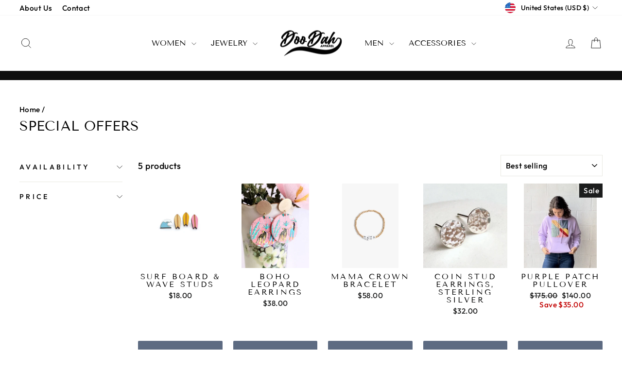

--- FILE ---
content_type: text/javascript; charset=utf-8
request_url: https://doodahapparel.com/products/ecodrive-impact.js
body_size: 594
content:
{"id":9401939263794,"title":"Ecodrive Impact","handle":"ecodrive-impact","description":"\u003cstrong\u003eWith this purchase, you're supporting environmental change.\u003c\/strong\u003e","published_at":"2024-05-29T11:01:44-07:00","created_at":"2024-05-29T11:01:44-07:00","vendor":"Ecodrive","type":"Environmental Impact","tags":["ecodrive","impact"],"price":200,"price_min":200,"price_max":200,"available":true,"price_varies":false,"compare_at_price":null,"compare_at_price_min":0,"compare_at_price_max":0,"compare_at_price_varies":false,"variants":[{"id":48778820026674,"title":"4OCEAN","option1":"4OCEAN","option2":null,"option3":null,"sku":"","requires_shipping":true,"taxable":true,"featured_image":null,"available":true,"name":"Ecodrive Impact - 4OCEAN","public_title":"4OCEAN","options":["4OCEAN"],"price":200,"weight":0,"compare_at_price":null,"inventory_management":null,"barcode":null,"requires_selling_plan":false,"selling_plan_allocations":[]}],"images":["\/\/cdn.shopify.com\/s\/files\/1\/0705\/8758\/0722\/files\/4Ocean_Logo.svg?v=1717005704"],"featured_image":"\/\/cdn.shopify.com\/s\/files\/1\/0705\/8758\/0722\/files\/4Ocean_Logo.svg?v=1717005704","options":[{"name":"Title","position":1,"values":["4OCEAN"]}],"url":"\/products\/ecodrive-impact","media":[{"alt":null,"id":38281587196210,"position":1,"preview_image":{"aspect_ratio":3.435,"height":216,"width":742,"src":"https:\/\/cdn.shopify.com\/s\/files\/1\/0705\/8758\/0722\/files\/4Ocean_Logo.svg?v=1717005704"},"aspect_ratio":3.435,"height":216,"media_type":"image","src":"https:\/\/cdn.shopify.com\/s\/files\/1\/0705\/8758\/0722\/files\/4Ocean_Logo.svg?v=1717005704","width":742}],"requires_selling_plan":false,"selling_plan_groups":[]}

--- FILE ---
content_type: application/javascript; charset=utf-8
request_url: https://gifts.good-apps.co/storage/js/good_free_gift-doo-dah-apparel.myshopify.com.js?ver=1&shop=doo-dah-apparel.myshopify.com
body_size: 36270
content:
var goodFreeBaseUrl="https://gifts.good-apps.co/";var goodFreeApiUrl="https://gifts.good-apps.co/";var goodFreeShop="doo-dah-apparel.myshopify.com";var goodFreeWidget={"widget_name":"Widget - default","widget_active_img":"https:\/\/gifts.good-apps.co\/assets\/images\/widgets\/preview\/style_1.png","widget_type":"1","widget_themes":"style_1","design_type":{"position":"right","animation":"animate__fadeIn"},"top":{"top_show":true,"background_top":"#191919","close_show":true,"close_bg_color":"#2F2F2F","close_bg_color_hover":"#2F2F2F","close_color":"#fff","close_color_hover":"#fff","close_border_radius":"10","title_show":true,"title_font_size":"20","title_color":"#fff","title_font_weight":"700","title_font_style":"normal","title_line_height":"28","description_show":true,"description_font_size":"16","description_color":"#989898","description_font_weight":"400","description_font_style":"normal","description_line_height":"20"},"main":{"background_main":"#fff","wallpaper":"wallpaper_0","border_width":"0","border_color":"transparent","border_radius":"5","section_hide":false},"bottom":{"background_bottom":"transparent","checkout_btn_show":true,"checkout_btn_bg":"transparent","checkout_btn_bg_hover":"transparent","checkout_btn_font_color":"#f98800","checkout_btn_font_color_hover":"#f98800","checkout_btn_border_radius":"4","checkout_btn_font_size":"15","checkout_btn_font_weight":"400","checkout_btn_font_style":"normal","checkout_btn_line_height":"22","checkout_btn_padding_t_b":"12"},"product":{"background_offer":"#fff","background":"#fff","prod_border_width":"1","prod_border_color":"#e6e6e6","prod_border_radius":"5","prod_title_show":true,"prod_title_color":"#000","prod_title_font_size":"18","prod_title_font_weight":"700","prod_title_font_style":"normal","prod_title_line_height":"26","prod_desc_show":true,"prod_desc_color":"#757474","prod_desc_font_size":"14","prod_desc_font_weight":"400","prod_desc_font_style":"normal","prod_desc_line_height":"18","prod_name_show":true,"prod_name_color":"#757474","prod_name_font_size":"14","prod_name_font_weight":"400","prod_name_font_style":"normal","prod_name_line_height":"24","price_show":false,"price_color":"#f98800","price_font_size":"12","price_font_weight":"500","price_font_style":"normal","price_line_height":"24","compare_price_show":false,"compare_price_color":"#757474","compare_price_font_size":"12","compare_price_font_weight":"500","compare_price_font_style":"normal","compare_price_line_height":"24","variations_background":"#fff","variations_font_color":"#757474","variations_border_width":"1","variations_border_color":"#e6e6e6","variations_border_radius":"3","icon_color":"#656565","prod_active_border_color":"#50b83c"},"translation":{"title":"Free Gifts","description":"Gifts will be added at checkout","checkout_btn":"Checkout"},"custom_css":".goodfg-title, .goodfg-description {text-align: center;} .goodfg-offer {box-shadow: 2px 2px 4px rgba(25, 25, 25, 0.09);} .goodfg-product {border-top-width: 1px !important;}"};var goodFreeCurrencyCode="USD";var goodFreeCurrencySymbol="$";var goodFreeVersion="60";var goodFreeActiveApp="1";var goodFreeRemoveFunnelProducts="2";var goodFreeShowPopupAllPeriod="0";var goodFreeShowPopupPerDay="0";var goodFreeMaxShowOffer="0";var goodFreeTriggerButton="";var goodFreeCartButton="";var goodFreeBuyItNow="";var goodFreeIconUrl="https://gifts.good-apps.co/assets/images/gift_icons_small";var goodFreeDiscountCodes="0";var goodFreeThreshold="0";var goodFreeLabel="";var goodFreeQnt="";var goodFreeAppName="GoodAppsFreeGifts";var goodFreeAllowBlockQty=[];if(!goodFreeApp){var goodFreeApp=function(){if(goodFreeActiveApp==="0"){return;}
if(window.ShopifyAnalytics&&window.ShopifyAnalytics.meta.page.pageType=='product'&&window.ShopifyAnalytics.meta.product.type=='ghost_product'){let indexOf=window.location.href.indexOf('free-gift-');let newUrl=window.location.href.slice(0,indexOf)+window.location.href.slice(indexOf+10,window.location.href.length);window.location.replace(newUrl);}
let purchaseData=[];let isActive;const url=location.href;const storeUrl=new URL(url).origin;let rootId1='goodappsf-icon';let rootId2='goodappsf-offers';let iframe1;let iframe2;let widgetStyles=goodFreeWidget;let oneFreeGift=typeof goodFreeThreshold!='undefined'?+goodFreeThreshold:false;let addToCart=typeof goodFreeDiscountCodes!='undefined'?(+goodFreeDiscountCodes?false:true):false;addToCart=!addToCart;let freeGiftLabel=typeof goodFreeLabel!='undefined'?(goodFreeLabel?goodFreeLabel:'Free Gift'):'Free Gift';let giftIcon;let boxWrapper;let boxWrapperIn;const defaultChackoutTriggers=['.cart__submit','input[name="checkout"]','button[name="checkout"]'];const defaultBuyItNowTriggers=['.shopify-payment-button__button'];const quantityClasses=['.cart-item .quantity__button.no-js-hidden','.cart-item .quantity__input'];let otherClasess=typeof goodFreeQnt==='undefined'?'':goodFreeQnt;if(goodFreeBuyItNow!=''){cloneNodeBtn(goodFreeBuyItNow);}
addGlobalCSS(widgetStyles);function addGlobalCSS(widgetStyles){if(widgetStyles.custom_css_float===null){return;}
const styleTag=`<style>
                ${widgetStyles.custom_css_float}
            </style>`;document.head.insertAdjacentHTML('beforeend',styleTag);}
let allCheckoutTriggers=goodFreeBuyItNow?goodFreeBuyItNow:'';allCheckoutTriggers=goodFreeTriggerButton?allCheckoutTriggers+goodFreeTriggerButton:allCheckoutTriggers;allCheckoutTriggers=allCheckoutTriggers.split(',').map((el)=>el.trim());allCheckoutTriggers=allCheckoutTriggers.concat(defaultChackoutTriggers);allCheckoutTriggers=allCheckoutTriggers.concat(defaultBuyItNowTriggers);allCheckoutTriggers=[...new Set(allCheckoutTriggers)];allCheckoutTriggers=allCheckoutTriggers.filter((el)=>el);let allInputQntClasses=otherClasess.split(',').map((el)=>el.trim());allInputQntClasses=allInputQntClasses.concat(quantityClasses);let freeGiftObjects=[];let boxIsOpen=false;let chosenFreeGifts=window.localStorage.getItem('goodappsf-free-gifts');goodFreeCurrencySymbol=decodeHTML(goodFreeCurrencySymbol.replace(/(<([^>]+)>)/ig,""));const currentCurrencyCode=Shopify.currency.active;let currentCurrencySymbol=goodFreeCurrencySymbol;let currencyRate=1;if(goodFreeCurrencyCode!==currentCurrencyCode){const country=Shopify.country;currencyRate=Shopify.currency.rate;const regexStr=getMainCurrencySymbol();currentCurrencySymbol=goodFreeCurrencySymbol.replace(regexStr,getCurrencySymbol(country,currentCurrencyCode));}
function getCurrencySymbol(locale,currency){return(0).toLocaleString(locale.toLowerCase(),{style:'currency',currency:currency,minimumFractionDigits:0,maximumFractionDigits:0}).replace(/\d/g,'').trim()}
function getMainCurrencySymbol(){if(goodFreeCurrencySymbol.includes('{{')){return goodFreeCurrencySymbol.replace(/{{(.*?)}}/ig,'').trim();}else{return goodFreeCurrencySymbol.trim();}}
function getPriceByRate(price){return(parseFloat(price)*currencyRate).toFixed(2);}
function getStorePriceByRate(price){return parseFloat((parseFloat(price)*currencyRate).toFixed(2));}
function currencyFormat(num){if(currentCurrencySymbol.includes('{{')){return currentCurrencySymbol.replace(/{{(.*?)}}/ig,formatNumber(num));}else{return currentCurrencySymbol+formatNumber(num);}}
function formatNumber(num){num=parseFloat(num).toFixed(2);return num.toString().replace(/(\d)(?=(\d{3})+(?!\d))/g,"$1,");}
function setCookieData(){let url=location.href;const goodappsfbCurrentShownPerMonth=getCookie('goodappsfCurrentShownPerMonth');const goodappsfbCurrentShownPerDay=getCookie('goodappsfCurrentShownPerDay');const ZERO=0;const oneMonth=new Date(Date.now()+3600000*24*25);const oneWeek=new Date(Date.now()+3600000*24*7);const oneDay=new Date(Date.now()+3600000*24);let currentDate=new Date(Date.now());currentDate=currentDate.toUTCString();if(url.includes('#')){url=url.split('#');if(url[url.length-1]){let parameter='#'+url[url.length-1];setCookie('goodappsfUrl',parameter,{expires:oneWeek});}}
if(!goodappsfbCurrentShownPerMonth){setCookie('goodappsfCurrentShownPerMonth',ZERO,{expires:oneMonth});setCookie('goodappsfStartDatePerMonth',currentDate,{expires:oneMonth});}
if(!goodappsfbCurrentShownPerDay){setCookie('goodappsfCurrentShownPerDay',ZERO,{expires:oneDay});setCookie('goodappsfStartDatePerDay',currentDate,{expires:oneDay});}}
setCookieData();function setCookie(name,value,options={}){options={path:'/',...options};if(options.expires instanceof Date){options.expires=options.expires.toUTCString();}
let updatedCookie=encodeURIComponent(name)+"="+encodeURIComponent(value);for(let optionKey in options){updatedCookie+="; "+optionKey;let optionValue=options[optionKey];if(optionValue!==true){updatedCookie+="="+optionValue;}}
document.cookie=updatedCookie;}
function deleteFreeProductsInCart(){let toDeleteProducts=typeof goodFreeRemoveFunnelProducts=='undefined'?3:goodFreeRemoveFunnelProducts;let chosenFreeGifts=window.localStorage.getItem('goodappsf-free-gifts');if(chosenFreeGifts){chosenFreeGifts=JSON.parse(chosenFreeGifts);}
if(toDeleteProducts==2&&chosenFreeGifts){let productsTodeleteDiscounts=[];fetchCart().then(function(dataCart){dataCart.items.forEach((item,i)=>{if(item.properties&&item.properties.status==freeGiftLabel){item.index=i;productsTodeleteDiscounts.push(item);}});let promiseObjs=productsTodeleteDiscounts.map((item)=>{return{'line':item.index+1};});Promise.all(promiseObjs.map((data)=>removeItem(data))).then(()=>{}).catch((err)=>{console.log('err',err);});})}}
deleteFreeProductsInCart();function getCookie(name){let matches=document.cookie.match(new RegExp("(?:^|; )"+name.replace(/([\.$?*|{}\(\)\[\]\\\/\+^])/g,'\\$1')+"=([^;]*)"));return matches?decodeURIComponent(matches[1]):undefined;}
function increasePopupShown(){let currentShownPerMonth=parseInt(getCookie('goodappsfCurrentShownPerMonth'));let currentShownPerDay=parseInt(getCookie('goodappsfCurrentShownPerDay'));let goodappsfbStartDatePerMonth=getCookie('goodappsfStartDatePerMonth');let goodappsfbStartDatePerDay=getCookie('goodappsfStartDatePerDay');currentShownPerMonth++;currentShownPerDay++;let expireMonth=new Date(Date.parse(goodappsfbStartDatePerMonth)+3600000*24*25);let expireDay=new Date(Date.parse(goodappsfbStartDatePerDay)+3600000*24);setCookie('goodappsfCurrentShownPerMonth',currentShownPerMonth,{expires:expireMonth});setCookie('goodappsfCurrentShownPerDay',currentShownPerDay,{expires:expireDay});}
function isPopupShown(){const currentShownPerMonth=parseInt(getCookie('goodappsfCurrentShownPerMonth'));const currentShownPerDay=parseInt(getCookie('goodappsfCurrentShownPerDay'));if((parseInt(goodFreeShowPopupPerDay)>currentShownPerDay||parseInt(goodFreeShowPopupPerDay)===0)&&(parseInt(goodFreeShowPopupAllPeriod)>currentShownPerMonth||parseInt(goodFreeShowPopupAllPeriod)===0)){return true}else{return false}}
if(location.href.includes('offerId')&&location.href.includes(goodFreeAppName)){setCrisp();buildPreviewMessage();addPreviewMessageStyles();setTimeout(()=>{openPopup();},0)
popupEvents();}
function buildPreviewMessage(){const html=`
            <div class="goodappsf_minipopup_content">
                <span class="goodappsf_minipopup__close"><svg aria-hidden="true" focusable="false" data-prefix="fas" data-icon="times" role="img" xmlns="http://www.w3.org/2000/svg" viewBox="0 0 352 512" class="svg-inline--fa fa-times fa-w-11 fa-2x"><path fill="#4e5d78" d="M242.72 256l100.07-100.07c12.28-12.28 12.28-32.19 0-44.48l-22.24-22.24c-12.28-12.28-32.19-12.28-44.48 0L176 189.28 75.93 89.21c-12.28-12.28-32.19-12.28-44.48 0L9.21 111.45c-12.28 12.28-12.28 32.19 0 44.48L109.28 256 9.21 356.07c-12.28 12.28-12.28 32.19 0 44.48l22.24 22.24c12.28 12.28 32.2 12.28 44.48 0L176 322.72l100.07 100.07c12.28 12.28 32.2 12.28 44.48 0l22.24-22.24c12.28-12.28 12.28-32.19 0-44.48L242.72 256z"></path></svg></span>
                <h3 class="goodappsf_minipopup__message">Hi, I’m your assistant from GA Free Gift App. If you can’t see the Widget, click ‘Fix for ME’ and we’ll resolve it immediately.</h3>
                <svg height="120" viewBox="0 0 199 187" fill="none" xmlns="http://www.w3.org/2000/svg">
                    <path d="M30.968 95.5194C22.455 91.7019 16.9675 82.7234 15.7304 73.4715C14.4933 64.2195 17.0247 54.8001 21.1199 46.4178C27.1014 34.169 38.0968 22.8102 51.742 22.4346C57.5521 22.2753 63.2927 24.1372 69.1027 23.8595C78.371 23.4145 86.4308 17.6779 93.8904 12.1659C101.35 6.65395 109.406 0.913321 118.678 0.46828C127.95 0.0232376 138.154 7.53179 136.802 16.7103C136.357 19.7398 134.74 22.753 135.532 25.7173C136.978 31.1068 144.723 31.462 149.778 29.0979C154.832 26.7339 159.695 22.7571 165.236 23.4308C170.478 24.0718 174.398 28.9428 175.627 34.0751C176.856 39.2073 175.974 44.5887 175.088 49.7904L169.907 80.1104C168.682 87.2433 167.22 94.8743 162.063 99.9576C156.486 105.453 148.038 106.556 140.228 107.127C106 109.634 71.5908 107.567 37.909 100.982" fill="#F4F6F9"/>
                    <path d="M190.089 101.456C190.269 102.018 190.353 102.606 190.338 103.195C190.302 104.162 189.947 105.089 189.329 105.833C189.342 106.538 189.121 107.227 188.701 107.793C188.424 108.129 188.069 108.392 187.666 108.557C187.264 108.723 186.827 108.788 186.394 108.744C186.757 110.01 186.635 111.463 185.789 112.468C184.944 113.472 182.956 113.529 181.927 112.631L183.707 109.165C182.739 108.292 181.912 107.274 181.257 106.147C180.968 105.754 180.846 105.262 180.918 104.78C181.102 104.139 181.915 103.857 182.552 104.028C182.625 104.048 182.697 104.073 182.768 104.102C182.527 103.894 182.278 103.693 182.029 103.502C181.253 102.897 180.461 102.22 180.155 101.285C179.849 100.35 180.269 99.1083 181.229 98.896C181.78 98.8299 182.337 98.9445 182.817 99.2226C183.176 99.3901 183.527 99.5656 183.879 99.7493C183.425 98.7572 182.976 97.7691 182.523 96.781C182.408 96.6011 182.334 96.3985 182.304 96.1872C182.275 95.9759 182.291 95.7607 182.352 95.5562C182.459 95.3747 182.62 95.2312 182.812 95.1456C183.005 95.0599 183.219 95.0365 183.425 95.0785C183.835 95.174 184.221 95.3548 184.556 95.6092C185.953 96.5238 187.361 97.4507 188.48 98.6878C188.892 99.1394 189.251 99.6366 189.55 100.17C189.608 98.9433 189.291 97.7282 188.639 96.6871C187.869 95.5058 186.987 94.401 186.006 93.3881C185.414 92.7185 184.83 91.6978 185.406 91.0118C185.863 90.4606 186.737 90.5831 187.398 90.8608C188.378 91.2678 189.249 91.8977 189.943 92.7003C190.637 93.503 191.135 94.4564 191.396 95.4848C191.657 96.5132 191.675 97.5884 191.448 98.6249C191.221 99.6614 190.756 100.631 190.089 101.456ZM73.8798 150.835C73.4603 150.612 73.0602 150.354 72.6835 150.064C72.8668 150.668 72.9455 151.299 72.9162 151.929C72.8185 153.145 72.5618 154.342 72.1527 155.49C71.7614 156.94 71.2138 158.343 70.5195 159.675C69.8159 161.016 68.6932 162.09 67.3226 162.733C66.163 163.223 64.8728 163.272 63.6193 163.28C60.1013 163.308 56.5859 163.077 53.1016 162.59L54.0203 161.002C51.9502 163.897 49.1861 166.31 46.0749 167.514C40.1791 169.768 35.8675 166.179 31.1762 162.447C27.7873 159.748 24.5169 156.731 20.487 155.147C14.9301 152.954 8.01767 153.408 3.95105 149.051C-0.838258 143.923 1.45228 135.663 4.25727 129.232C12.4779 110.401 22.7866 92.551 34.9897 76.0192L28.8897 49.7005C24.1412 49.2106 14.4973 48.1327 14.4973 48.1327C18.9232 40.6486 23.684 32.0458 28.657 23.5615C32.4051 17.1635 40.571 12.4272 47.6672 16.6204C48.1957 16.9325 48.6958 17.2905 49.1616 17.6902C51.5624 19.7561 53.0077 22.7449 53.8243 25.803C54.6082 28.7223 54.8777 31.7437 55.2656 34.7406C56.522 34.2761 57.8909 34.2091 59.1867 34.5487C60.4824 34.8882 61.6425 35.6179 62.5097 36.6388C63.3769 37.6598 63.9093 38.9226 64.0348 40.2563C64.1602 41.5899 63.8726 42.9299 63.211 44.0946C62.3866 45.5252 61.0569 46.5956 59.4833 47.0956C62.8966 52.5872 66.1181 57.4336 69.5845 62.4597L69.7152 62.2066C81.7966 64.1419 93.7801 68.2698 104.134 74.7903C111.239 104.526 99.7902 129.518 73.8798 150.835Z" fill="white"/>
                    <path d="M190.939 77.1331L129.608 44.9203C125.424 42.7226 120.25 44.333 118.053 48.5173L70.3969 139.25C68.1991 143.434 69.8096 148.608 73.9939 150.805L135.324 183.018C139.509 185.216 144.682 183.606 146.88 179.421L194.536 88.6889C196.734 84.5046 195.123 79.3309 190.939 77.1331Z" fill="white"/>
                    <path d="M108.43 90.9913C119.028 90.9913 127.619 82.3997 127.619 71.8014C127.619 61.2032 119.028 52.6116 108.43 52.6116C97.8313 52.6116 89.2397 61.2032 89.2397 71.8014C89.2397 82.3997 97.8313 90.9913 108.43 90.9913Z" fill="#FEAABC"/>
                    <path d="M146.487 132.429L153.901 120.487C154.685 119.225 155.49 117.914 155.718 116.445C155.947 114.975 155.457 113.284 154.167 112.541C152.803 111.757 151.043 112.26 149.716 113.109C148.389 113.958 147.267 115.126 145.85 115.804C144.433 116.481 142.498 116.522 141.501 115.301C140.42 113.978 140.685 111.541 139.052 110.969C138.145 110.651 137.186 111.178 136.255 111.418C135.324 111.659 134.005 111.316 134.001 110.353C130.796 113.987 129.012 118.368 126.382 122.43" fill="#9ED5F0"/>
                    <path d="M106.176 72.157C106.519 66.0408 106.863 59.9259 107.209 53.8123C107.254 53.0284 108.479 53.0243 108.434 53.8123C108.102 59.6918 107.77 65.5726 107.438 71.4547H107.462L107.503 71.4833C113.838 70.3754 120.227 69.6067 126.644 69.1805C127.432 69.1315 127.428 70.3564 126.644 70.4054C120.691 70.8011 114.762 71.496 108.879 72.4877L122.626 82.5073C123.259 82.9687 122.647 84.0302 122.01 83.5648L107.054 72.6633C106.965 72.7164 106.864 72.7449 106.761 72.7458C106.657 72.7467 106.556 72.7199 106.466 72.6683C106.376 72.6166 106.302 72.542 106.251 72.4521C106.2 72.3622 106.174 72.2603 106.176 72.157ZM182.854 108.303L145.817 178.849C144.91 180.568 143.358 181.858 141.501 182.436C139.645 183.014 137.635 182.832 135.912 181.931L74.7821 149.827C74.1288 149.909 73.4633 149.954 72.7937 149.978C72.796 149.996 72.796 150.014 72.7937 150.031C73.1796 150.323 73.5894 150.583 74.0186 150.807L135.349 183.013C136.343 183.537 137.431 183.859 138.551 183.962C139.67 184.064 140.799 183.945 141.872 183.611C142.945 183.277 143.942 182.734 144.805 182.014C145.669 181.295 146.382 180.412 146.903 179.416L183.368 109.986L183.707 109.169C183.408 108.901 183.124 108.617 182.854 108.32V108.303ZM190.95 77.1096L129.62 44.9156C128.626 44.392 127.537 44.0698 126.418 43.9673C125.299 43.8648 124.17 43.984 123.097 44.3181C122.024 44.6522 121.027 45.1946 120.164 45.9144C119.3 46.6341 118.587 47.517 118.065 48.5126L115.252 53.8654C115.636 54.0124 116.016 54.1716 116.387 54.3431L119.147 49.0843C119.771 47.8997 120.705 46.9079 121.851 46.2157C122.996 45.5235 124.309 45.1572 125.648 45.1564C126.835 45.1552 128.004 45.4454 129.053 46.0016L190.383 78.208C192.102 79.1154 193.392 80.6673 193.97 82.5238C194.548 84.3804 194.366 86.3902 193.465 88.1132L190.579 93.6088C190.85 94.0422 191.07 94.5052 191.236 94.9889L194.551 88.6807C195.602 86.6701 195.813 84.3252 195.138 82.1595C194.463 79.9938 192.957 78.1839 190.95 77.126V77.1096ZM82.948 129.167C90.2973 133.705 97.7542 138.05 105.319 142.204C107.455 143.377 109.6 144.534 111.753 145.675C112.451 146.042 113.072 144.985 112.374 144.617C104.752 140.575 97.2329 136.34 89.8155 131.911C87.7196 130.656 85.636 129.389 83.5645 128.11C82.8949 127.685 82.2988 128.755 82.948 129.167ZM86.2144 124.598L95.2744 129.522C95.9645 129.898 96.5851 128.841 95.891 128.465L86.8309 123.541C86.1245 123.161 85.508 124.219 86.2021 124.598H86.2144ZM91.0037 118.956C96.4286 121.866 101.972 124.541 107.634 126.983C108.352 127.289 108.977 126.236 108.254 125.921C102.587 123.488 97.0383 120.809 91.6079 117.886C90.9138 117.523 90.2932 118.58 90.9914 118.956H91.0037ZM94.1394 114.362L97.7895 116.608C97.9302 116.689 98.097 116.712 98.2542 116.672C98.4115 116.631 98.5466 116.531 98.6306 116.392C98.7083 116.25 98.7287 116.084 98.6877 115.927C98.6467 115.771 98.5474 115.636 98.4101 115.551L94.76 113.305C94.6189 113.224 94.4517 113.202 94.2944 113.243C94.1371 113.285 94.0023 113.386 93.9189 113.525C93.8415 113.667 93.8212 113.832 93.8622 113.988C93.9032 114.144 94.0024 114.278 94.1394 114.362ZM123.537 119.556C122.847 119.176 122.226 120.234 122.92 120.613L126.272 122.447C125.145 124.388 124.032 126.335 122.932 128.289C122.549 128.979 123.606 129.6 123.99 128.91C125.092 126.942 126.211 124.984 127.346 123.035L146.989 133.81L152.705 136.933L147.806 137.252C147.022 137.301 147.018 138.525 147.806 138.476L156.813 137.893C157.286 137.86 157.695 137.207 157.246 136.847C155.461 135.409 153.993 133.617 152.934 131.584C152.566 130.886 151.509 131.507 151.876 132.205C152.764 133.895 153.921 135.428 155.302 136.745L154.665 136.786C154.645 136.712 154.609 136.643 154.56 136.583C154.512 136.523 154.452 136.474 154.383 136.439L130.294 123.263L127.946 121.969C131.033 116.699 134.233 111.498 137.545 106.364C138.906 104.274 140.277 102.197 141.657 100.133C141.704 100.066 141.735 99.9897 141.749 99.909C141.762 99.8282 141.757 99.7454 141.734 99.6669C141.711 99.5883 141.67 99.516 141.615 99.4554C141.56 99.3948 141.492 99.3474 141.416 99.3168L142.641 98.1164C141.903 100.86 141.161 103.605 140.416 106.352C140.378 106.506 140.401 106.67 140.482 106.807C140.563 106.945 140.693 107.045 140.847 107.088C141.001 107.13 141.165 107.111 141.304 107.035C141.444 106.958 141.549 106.831 141.596 106.678C142.535 103.211 143.472 99.7442 144.409 96.2791C144.442 96.1492 144.431 96.0122 144.38 95.8887C144.328 95.7652 144.237 95.6619 144.121 95.5946C144.005 95.5272 143.871 95.4994 143.738 95.5153C143.605 95.5313 143.48 95.5901 143.384 95.683L135.581 103.294C135.014 103.845 135.879 104.71 136.447 104.159L139.501 101.187C135.1 107.796 130.889 114.53 126.868 121.389L123.537 119.556ZM188.57 81.1763L160.806 67.5065L133.14 53.8817C130.915 52.7875 128.412 51.2931 125.831 51.8402C123.81 52.2485 122.001 54.241 122.544 56.3764C122.736 57.1399 123.92 56.8174 123.724 56.0538C123.239 54.1389 125.48 52.9059 127.089 52.9631C128.193 53.0537 129.269 53.3573 130.257 53.8572C131.327 54.3431 132.376 54.8861 133.434 55.4047L146.675 61.9374L173.063 74.9334L187.949 82.2623C188.631 82.5849 189.272 81.5478 188.545 81.1803L188.57 81.1763ZM169.878 87.6722C169.517 87.2526 169.059 86.9273 168.544 86.7246C168.029 86.5218 167.472 86.4477 166.922 86.5086C166.405 86.591 165.924 86.8272 165.542 87.1864C165.199 87.4885 164.823 88.0029 164.346 87.6436C163.529 87.019 163.627 85.7573 163.492 84.855C163.345 83.8833 162.962 82.8625 161.986 82.4746C161.01 82.0867 160.014 82.5767 159.128 82.985C158.773 83.1975 158.369 83.3116 157.956 83.3157C157.515 83.2463 157.356 82.838 157.299 82.4461C157.148 81.4335 157.36 80.3637 156.784 79.4492C156.444 78.965 155.983 78.5781 155.448 78.3267C154.912 78.0753 154.32 77.9683 153.73 78.0161C152.223 78.1018 150.954 79 149.79 79.8779C149.165 80.3433 149.79 81.409 150.407 80.9354C151.346 80.229 152.391 79.3961 153.595 79.2491C154.469 79.147 155.567 79.4859 155.882 80.3882C156.196 81.2906 155.91 82.2868 156.221 83.1932C156.366 83.6354 156.665 84.011 157.064 84.2521C157.462 84.4932 157.933 84.5839 158.393 84.5079C159.311 84.3773 160.055 83.7403 160.953 83.577C161.949 83.3933 162.214 84.3936 162.325 85.1816C162.464 86.1697 162.464 87.1251 163.047 87.9866C163.631 88.8481 164.546 89.2891 165.497 88.8032C166.052 88.5215 166.387 87.8805 167.004 87.7294C167.266 87.6821 167.534 87.6881 167.794 87.747C168.054 87.8059 168.299 87.9166 168.514 88.0724C169.65 88.8155 169.939 90.3629 170.209 91.5919C170.38 92.3635 171.56 92.0369 171.389 91.2652C171.087 90.0158 170.76 88.693 169.878 87.6722ZM160.079 93.9314C160.171 94.2249 160.356 94.4808 160.605 94.6611C160.855 94.8413 161.156 94.9362 161.463 94.9317C162.214 94.9317 162.774 94.3724 163.439 94.1151C164.578 93.6823 165.836 94.205 166.885 94.65C168.278 95.242 169.658 95.9198 171.197 95.9443C171.359 95.9443 171.515 95.8798 171.63 95.7649C171.745 95.6501 171.809 95.4943 171.809 95.3319C171.809 95.1694 171.745 95.0136 171.63 94.8988C171.515 94.7839 171.359 94.7194 171.197 94.7194C168.474 94.6786 166.101 92.0737 163.301 92.8739C162.98 92.9744 162.671 93.1114 162.382 93.2822C162.178 93.3965 161.614 93.8375 161.353 93.6905C160.994 93.4945 161.508 92.4411 161.594 92.1757C162.031 90.8324 161.692 89.3177 160.336 88.6276C159.983 88.4666 159.6 88.3829 159.212 88.3821C158.823 88.3813 158.44 88.4635 158.086 88.6232C157.732 88.7829 157.416 89.0164 157.16 89.3079C156.904 89.5995 156.713 89.9425 156.6 90.3139C156.368 91.0652 157.548 91.3877 157.784 90.6365C157.867 90.3545 158.034 90.1048 158.264 89.9214C158.493 89.738 158.774 89.6298 159.067 89.6115C159.36 89.5932 159.652 89.6658 159.902 89.8192C160.153 89.9726 160.35 90.1996 160.467 90.4691C160.969 91.6245 159.736 92.7596 160.079 93.9477V93.9314ZM97.5364 87.5987L74.9495 130.649C75.419 130.621 75.8886 130.604 76.3581 130.596L98.5857 88.2683C98.2223 88.056 97.8753 87.8315 97.5364 87.5987Z" fill="#3F4254"/>
                    <path d="M190.399 92.3305C189.399 91.1464 187.541 89.7296 185.908 90.0644C185.5 90.1385 185.135 90.3648 184.888 90.6977C184.641 91.0305 184.53 91.4449 184.577 91.8569C184.671 92.8123 185.336 93.5554 185.945 94.2413C186.896 95.3029 187.986 96.5237 188.558 97.8915C187.366 96.7387 186.036 95.7388 184.597 94.915C183.87 94.474 182.939 94.2291 182.209 94.7966C181.359 95.4499 181.706 96.4584 182.074 97.2709C182.258 97.6792 182.445 98.0874 182.629 98.4957C182.297 98.3356 181.933 98.2561 181.564 98.264C181.196 98.2718 180.835 98.3666 180.51 98.5406C180.159 98.7833 179.877 99.112 179.689 99.4952C179.502 99.8784 179.416 100.303 179.44 100.729C179.485 102.04 180.302 102.848 181.216 103.587C181.011 103.682 180.828 103.817 180.677 103.984C180.526 104.152 180.411 104.349 180.339 104.563C180.028 105.535 180.718 106.515 181.249 107.274C181.838 108.123 182.523 108.901 183.291 109.593C183.87 110.12 184.74 109.258 184.156 108.728C183.156 107.852 182.319 106.807 181.682 105.641C181.445 105.192 181.404 104.714 181.992 104.604C182.159 104.575 182.331 104.591 182.49 104.649C182.845 104.795 183.163 105.018 183.421 105.302C183.683 105.563 183.96 105.865 184.238 106.188C184.566 106.573 184.865 106.983 185.132 107.413C185.503 107.986 185.778 108.614 185.949 109.275C186.07 109.728 186.089 110.202 186.004 110.663C185.92 111.124 185.733 111.561 185.459 111.941C184.858 112.757 183.47 113.207 182.601 112.5C181.996 112.002 181.127 112.864 181.735 113.366C182.322 113.82 183.046 114.062 183.788 114.05C184.53 114.038 185.246 113.774 185.818 113.301C186.998 112.366 187.357 110.769 187.157 109.324C187.916 109.217 188.611 108.842 189.117 108.266C189.629 107.638 189.916 106.856 189.934 106.045C190.414 105.425 190.738 104.698 190.877 103.926C191.008 103.14 190.968 102.335 190.758 101.566C191.734 100.206 192.229 98.5594 192.164 96.8866C192.099 95.2139 191.478 93.6106 190.399 92.3305ZM187.231 108.087C187.109 108.122 186.985 108.145 186.859 108.156C186.267 106.731 185.371 105.452 184.234 104.408C183.882 104.053 183.466 103.768 183.009 103.567C182.338 103.077 181.72 102.517 181.167 101.897C180.947 101.662 180.793 101.372 180.721 101.058C180.649 100.744 180.662 100.416 180.759 100.108C181.074 99.2919 181.841 99.4757 182.498 99.7737C182.797 99.9044 183.095 100.047 183.397 100.182C184.012 100.484 184.612 100.816 185.193 101.178C185.835 101.578 186.441 102.031 187.006 102.534C187.88 103.322 188.639 104.408 188.721 105.596C188.743 105.916 188.714 106.237 188.635 106.547C188.559 106.854 188.42 107.142 188.227 107.392C187.979 107.726 187.629 107.969 187.231 108.087ZM188.864 102.779C187.729 101.276 186.006 100.194 184.336 99.3246C184.254 99.1531 184.177 98.9816 184.099 98.806C183.727 97.9894 183.282 97.1729 182.984 96.3563C182.65 95.4499 183.568 95.7561 184.046 96.0541C185.749 97.1198 187.798 98.4835 188.917 100.296C189.12 100.626 189.289 100.975 189.423 101.337L189.403 101.362H189.435C189.572 101.74 189.662 102.134 189.705 102.534C189.726 102.709 189.737 102.884 189.738 103.06C189.737 103.408 189.689 103.755 189.595 104.089C189.415 103.608 189.169 103.155 188.864 102.742V102.779ZM190.146 100.051C190.157 98.5915 189.713 97.1645 188.876 95.9684C188.36 95.2197 187.792 94.5075 187.178 93.8371C186.696 93.29 185.953 92.6571 185.81 91.8977C185.663 91.0811 186.72 91.2975 187.178 91.4894C187.867 91.7771 188.496 92.1927 189.031 92.7143C190.123 93.7365 190.81 95.1179 190.967 96.6053C191.076 97.8548 190.815 99.1088 190.215 100.211C190.183 100.1 190.158 100.06 190.134 100.015L190.146 100.051ZM57.6949 81.4862C57.6015 82.1407 57.7131 82.808 58.0143 83.3965C58.3156 83.985 58.7916 84.4659 59.3771 84.7729C59.9173 85.0822 60.5442 85.205 61.1612 85.1223C61.7781 85.0397 62.3507 84.7562 62.7904 84.3156C63.187 83.904 63.4731 83.3989 63.6223 82.8472C63.7715 82.2954 63.7789 81.7149 63.6438 81.1595C63.4808 80.6059 63.1542 80.1146 62.7067 79.7503C62.2592 79.3859 61.7119 79.1655 61.1368 79.118C60.5126 79.0377 59.8786 79.1446 59.3152 79.4252C58.7518 79.7058 58.2845 80.1474 57.9725 80.6941C57.8981 80.8419 57.8806 81.0119 57.9235 81.1718C57.8113 81.2309 57.7253 81.33 57.6826 81.4494L57.6949 81.4862ZM59.03 81.2983C59.079 81.2085 59.1321 81.1228 59.1852 81.037V81.0166C59.2178 80.9799 59.2505 80.939 59.2872 80.9023C59.3464 80.8399 59.4105 80.7826 59.4791 80.7308L59.5445 80.6859L59.7119 80.5798L59.8466 80.5103L59.9242 80.4818C60.0057 80.4503 60.0889 80.423 60.1732 80.4001C60.259 80.3756 60.3447 80.3593 60.4305 80.3429H60.508C60.576 80.3387 60.6442 80.3387 60.7122 80.3429H61.0143H61.0674L61.2144 80.3715C61.2962 80.3871 61.3768 80.409 61.4553 80.4368L61.5492 80.4695L61.6758 80.5308C61.7628 80.578 61.8473 80.6298 61.9289 80.6859H61.9493C61.982 80.7227 62.0228 80.7553 62.0596 80.7921L62.1616 80.9023V80.9227C62.2256 81.0215 62.2843 81.1238 62.3372 81.2289V81.2534C62.3546 81.3003 62.3696 81.348 62.3821 81.3963C62.4055 81.4797 62.4246 81.5642 62.4393 81.6495C62.4407 81.6753 62.4407 81.7012 62.4393 81.7271C62.4393 81.7761 62.4393 81.8291 62.4393 81.8781C62.4386 81.9832 62.4318 82.0882 62.4189 82.1925C62.4189 82.217 62.3944 82.3477 62.3862 82.3722C62.3657 82.4723 62.3371 82.5707 62.3005 82.6661C62.2921 82.6982 62.2811 82.7296 62.2678 82.76L62.227 82.8499C62.1735 82.9569 62.1135 83.0605 62.0473 83.1602L61.9861 83.2459L61.9289 83.3194C61.8623 83.3942 61.7914 83.4651 61.7166 83.5317L61.639 83.593L61.5615 83.646L61.4308 83.7236L61.3083 83.7808C61.2232 83.8141 61.1359 83.8414 61.047 83.8624L60.9368 83.8829H60.8061C60.7218 83.889 60.6372 83.889 60.553 83.8829H60.4509C60.3749 83.8668 60.2999 83.8463 60.2263 83.8216L60.0875 83.7767C60.0398 83.7497 59.9907 83.7252 59.9405 83.7032C59.8256 83.643 59.7151 83.5748 59.6098 83.4991L59.5281 83.4337C59.471 83.3806 59.4097 83.3276 59.3567 83.2704C59.3036 83.2132 59.275 83.1847 59.2383 83.1398L59.1852 83.0785C59.176 83.0611 59.1651 83.0447 59.1525 83.0295C59.0749 82.9152 59.0096 82.7968 58.9443 82.6784C58.9361 82.667 58.9292 82.6546 58.9239 82.6416C58.9239 82.6416 58.9239 82.6416 58.9239 82.609C58.9239 82.5763 58.8749 82.462 58.8545 82.3885C58.834 82.315 58.8259 82.2742 58.8136 82.2211V82.1843C58.8114 82.1544 58.8114 82.1244 58.8136 82.0945C58.8136 82.0374 58.8136 81.9761 58.8136 81.919C58.8136 81.8618 58.8422 81.6658 58.8136 81.7883C58.8282 81.6803 58.8199 81.5703 58.7891 81.4657C58.8879 81.4249 58.971 81.3533 59.0259 81.2616L59.03 81.2983ZM87.1983 84.4055C86.8513 86.2306 85.0466 87.3084 83.3032 87.239C83.4397 87.6616 83.4911 88.1071 83.4542 88.5497C83.2909 90.6524 81.376 92.5265 79.2161 91.5547C78.3653 91.153 77.7046 90.4353 77.3747 89.5541C77.135 89.7454 76.8732 89.9071 76.5949 90.0359C74.1859 91.1342 71.4953 89.2478 71.3973 86.6633C71.3034 84.1687 74.0512 82.3395 76.3499 83.103C77.0971 83.348 76.7582 84.532 76.0233 84.283C75.5307 84.1276 75.0038 84.1182 74.506 84.2559C74.0083 84.3936 73.561 84.6724 73.2183 85.0587C72.88 85.4405 72.6758 85.9224 72.6367 86.431C72.5977 86.9396 72.7259 87.447 73.0019 87.876C73.2595 88.3493 73.6676 88.7232 74.1616 88.9384C74.6556 89.1536 75.2073 89.1978 75.7293 89.0641C76.285 88.8945 76.7725 88.5528 77.1216 88.0883C77.1377 87.3984 77.3883 86.7346 77.832 86.2061C77.9184 86.1224 78.0273 86.0659 78.1454 86.0434C78.2635 86.0209 78.3856 86.0334 78.4967 86.0794C78.6077 86.1254 78.7029 86.2029 78.7706 86.3023C78.8382 86.4017 78.8753 86.5186 78.8773 86.6388C78.8551 87.2805 78.6696 87.9059 78.3383 88.4558C78.4894 89.6806 79.5918 90.9055 80.8126 90.5381C82.3437 90.1053 82.801 87.533 81.4454 86.6511C80.7962 86.2142 81.4005 85.1649 82.062 85.5936C82.5079 85.8836 83.0299 86.035 83.5619 86.0284C84.0939 86.0219 84.6119 85.8578 85.0507 85.5569C85.4724 85.2596 85.7852 84.8325 85.9415 84.3408C86.0978 83.8491 86.0889 83.3197 85.9163 82.8335C85.7802 82.3294 85.4832 81.8835 85.0705 81.5637C84.6578 81.2438 84.1519 81.0675 83.6298 81.0615C83.0845 81.0696 82.5545 81.2434 82.1103 81.56C81.6662 81.8765 81.3289 82.3207 81.1433 82.8335C80.9024 83.5807 79.7388 83.2663 79.9633 82.5069C80.1789 81.7718 80.1941 80.9925 80.0075 80.2495C79.8209 79.5066 79.4391 78.827 78.9017 78.281C77.1134 79.5917 77.1706 82.8335 79.1876 83.9318C79.8817 84.3075 79.261 85.365 78.5669 84.9893C75.6436 83.3929 75.6844 78.5056 78.6649 76.9867C78.7832 76.9231 78.9183 76.898 79.0515 76.9148C79.1847 76.9316 79.3093 76.9896 79.408 77.0807C80.4817 77.9788 81.17 79.2546 81.3311 80.6451C81.8117 80.2794 82.3709 80.0305 82.9643 79.9183C85.5651 79.4284 87.6964 81.8495 87.1983 84.4055ZM80.9432 142.383C81.1127 142.269 81.2653 142.132 81.3964 141.975C81.6698 141.684 81.8445 141.315 81.8958 140.919C81.9471 140.523 81.8724 140.121 81.6822 139.77C81.2739 139.052 80.4002 138.672 79.7061 138.296C78.2374 137.445 76.6608 136.796 75.0189 136.365C73.9228 136.115 72.7978 136.016 71.6749 136.071C72.3976 135.181 73.9001 134.936 74.9821 134.944C76.6725 134.965 79.0937 135.5 80.4124 134.091C81.7312 132.682 80.4778 130.722 78.9181 130.22C77.9375 129.978 76.9234 129.899 75.9171 129.988C74.7953 130.023 73.6762 130.12 72.565 130.277C70.7154 130.543 68.8291 131.021 67.4042 132.319C66.1384 133.458 65.4403 135.099 65.085 136.737C64.3174 140.268 65.2443 144.376 63.2355 147.573C62.2721 149.026 60.8117 150.079 59.128 150.533C58.9769 150.578 58.8259 150.611 58.6707 150.643C58.7973 149.236 58.7767 147.82 58.6095 146.417C58.2067 143.096 57.0716 139.905 55.2859 137.076C54.7065 136.17 54.061 135.309 53.3547 134.499C54.7388 132.592 55.584 130.175 56.3271 128.077C57.7644 124.017 58.7756 119.819 59.3444 115.55C59.6273 113.455 59.8045 111.347 59.8752 109.234C59.9038 108.446 58.6789 108.446 58.6503 109.234C58.472 114.519 57.6172 119.759 56.1066 124.827C55.4265 127.273 54.5344 129.656 53.4405 131.947C53.1592 132.513 52.84 133.058 52.485 133.581C52.3748 133.47 52.2727 133.356 52.1625 133.246C50.9376 132.074 49.5535 130.89 47.9734 130.261C46.4994 129.677 44.707 129.743 43.6577 131.057C43.2856 131.558 43.0293 132.136 42.9071 132.748C42.785 133.36 42.8001 133.992 42.9514 134.597C43.6863 137.884 47.5365 138.439 50.1986 137.223C51.0964 136.801 51.9024 136.208 52.5708 135.475C53.7876 136.914 54.8053 138.509 55.5963 140.219C57.3734 144.003 57.9504 148.241 57.2499 152.362C56.4382 156.564 54.361 160.418 51.2969 163.406C48.1775 166.469 43.87 168.563 39.5053 167.044C37.4108 166.314 35.553 164.978 33.8096 163.639C31.8947 162.165 30.0533 160.606 28.1588 159.111C26.3238 157.586 24.3276 156.267 22.2059 155.175C20.2912 154.295 18.2794 153.644 16.2121 153.236C12.3415 152.383 7.89104 151.872 4.89824 148.998C1.79111 146.013 1.5298 141.55 2.30556 137.565C3.1834 133.025 5.20446 128.803 7.12345 124.631C11.4334 115.264 16.267 106.147 21.6016 97.3239C24.2691 92.9116 27.0591 88.5782 29.9716 84.3238C31.4252 82.1952 32.91 80.0884 34.4261 78.0034C34.6752 77.6645 35.1366 77.1868 35.4346 76.7214C40.7522 77.6645 46.2043 77.5382 51.4725 76.3498C53.2756 75.9094 55.0409 75.3265 56.7517 74.6064C56.7004 74.6942 56.6749 74.7946 56.6782 74.8963C56.7455 76.6226 56.4041 78.3404 55.6818 79.9099C54.9595 81.4793 53.8768 82.856 52.5218 83.9278C51.1628 84.9657 49.5697 85.6541 47.8825 85.9324C46.1953 86.2108 44.4656 86.0706 42.8452 85.5242C40.983 84.9331 39.3201 83.8395 38.0396 82.364C37.521 81.7679 36.6595 82.6376 37.1699 83.2296C38.4275 84.6468 39.9994 85.7498 41.7599 86.4503C43.5204 87.1508 45.4204 87.4293 47.3079 87.2635C49.2062 87.073 51.0289 86.4199 52.6162 85.3614C54.2036 84.3029 55.5072 82.8714 56.4128 81.1922C57.3086 79.5762 57.8186 77.775 57.9031 75.9293C60.3664 77.1023 63.1483 77.4281 65.8159 76.8561C68.0084 76.3495 70.0175 75.2449 71.6199 73.6649C73.2222 72.0849 74.355 70.0915 74.8923 67.9063C75.076 67.1387 73.896 66.812 73.7123 67.5796C73.1019 70.0449 71.6652 72.2265 69.6416 73.7612C67.9161 75.0399 65.8516 75.7809 63.7068 75.8913C61.562 76.0017 59.4323 75.4766 57.5847 74.3818C57.5377 74.3538 57.4868 74.3332 57.4336 74.3206C60.3096 73.0651 63.0051 71.4311 65.4484 69.4619C67.7272 67.6005 69.7751 65.4731 71.5483 63.1251C77.7047 64.2152 83.7424 65.8928 89.5787 68.1349C89.6549 67.7293 89.7447 67.3292 89.8481 66.9345C86.0311 65.462 82.1239 64.2346 78.1505 63.2599C75.4557 62.5984 72.7338 62.054 69.9846 61.6267C69.9411 61.6226 69.8974 61.6226 69.8539 61.6267C69.0047 60.4018 68.1677 59.1769 67.3307 57.9153C70.1773 56.521 72.6981 54.5422 74.7284 52.108C76.7588 49.6738 78.2532 46.8389 79.1141 43.7883C79.2284 43.38 79.306 42.841 78.9793 42.5634C78.4812 42.1102 77.734 42.6777 77.2645 43.1636C75.5727 44.9236 73.2747 45.9739 70.8367 46.1013C68.3988 46.2287 66.0038 45.4236 64.1378 43.8495C64.5938 42.7539 64.7834 41.5657 64.6912 40.3825C64.5989 39.1994 64.2274 38.0549 63.607 37.0432C64.1923 35.1023 64.6022 33.1127 64.8319 31.0985C65.4239 25.4517 63.0395 18.1882 57.3438 13.6806C52.8933 10.1611 43.674 9.18933 39.5503 13.0845C33.4585 10.7531 27.3667 19.1191 27.9138 23.7859C26.5787 25.9009 25.4151 28.1506 24.182 30.3186C20.834 36.1572 17.535 42.0244 14.1135 47.8222C14.0622 47.9157 14.036 48.0209 14.0372 48.1275C14.0384 48.2341 14.067 48.3386 14.1204 48.4309C14.1737 48.5232 14.2499 48.6002 14.3417 48.6545C14.4334 48.7088 14.5377 48.7386 14.6442 48.7409C19.2743 49.2594 23.9003 49.7739 28.5263 50.2557L30.4983 58.7564C31.5871 63.4817 32.6759 68.2057 33.7647 72.9283C33.9934 73.9123 34.2179 74.8922 34.4466 75.8762C24.336 89.6065 15.5238 104.247 8.12377 119.609C6.33135 123.328 4.53077 127.072 3.02008 130.914C1.75845 134.128 0.749959 137.553 0.700963 141.032C0.651968 144.298 1.63188 147.54 4.02857 149.843C6.42526 152.146 9.7447 153.077 12.9335 153.771C16.4326 154.53 19.899 155.163 23.0388 156.984C26.5216 159.025 29.5062 161.81 32.6705 164.272C35.3897 166.391 38.3866 168.522 41.9388 168.763C45.4909 169.004 48.9125 167.179 51.5011 164.864C52.0965 164.325 52.6635 163.755 53.1996 163.157C55.3799 163.455 57.5724 163.668 59.769 163.774C61.8963 163.876 64.1378 164.035 66.2446 163.672C70.5439 162.929 72.022 158.527 73.0999 154.873C73.5771 153.485 73.7348 152.007 73.5612 150.549C74.8412 150.499 76.1086 150.278 77.3298 149.892C78.2526 149.578 80.3512 148.765 79.5918 147.385C79.1864 146.791 78.5853 146.357 77.8933 146.16C78.816 146.291 79.8082 146.532 80.7064 146.266C81.1178 146.172 81.4898 145.953 81.7713 145.638C82.0528 145.324 82.2299 144.93 82.2784 144.511C82.3314 143.608 81.6945 142.857 80.9432 142.383ZM48.6879 136.463C46.8342 136.945 44.6049 136.332 44.1395 134.266C43.7312 132.405 44.9561 130.727 46.9608 131.204C48.7736 131.637 50.4313 133.14 51.7379 134.532C50.9322 135.462 49.8674 136.13 48.6797 136.451L48.6879 136.463ZM32.842 63.4191C31.8267 59.0476 30.8114 54.6734 29.7961 50.2965C29.7389 50.0434 29.6777 49.7861 29.6205 49.5289C29.5829 49.4005 29.5051 49.2876 29.3985 49.2067C29.292 49.1259 29.1622 49.0814 29.0285 49.0798C24.5658 48.6184 20.1032 48.1244 15.6405 47.6262C18.3475 43.0207 20.981 38.3784 23.6267 33.7442C25.0966 31.1719 26.5719 28.6065 28.0527 26.0478C29.2775 23.9329 30.4738 21.8751 32.2295 20.1398C33.1955 19.185 34.2698 18.3463 35.4306 17.641C35.1819 19.38 35.1326 21.1416 35.2836 22.8917C35.5163 24.9536 36.2798 27.0196 37.7823 28.4486C39.5707 30.1512 42.1388 30.731 44.5968 30.9596C46.7281 31.1597 48.9574 31.1311 50.9049 30.2369L51.4521 31.025C51.9355 32.4671 52.4971 33.8819 53.1342 35.2631C52.8798 35.455 52.6397 35.6652 52.4156 35.8918C52.3523 35.9475 52.3011 36.0157 52.2653 36.0921C52.2295 36.1685 52.2099 36.2514 52.2077 36.3358C52.2054 36.4201 52.2207 36.504 52.2524 36.5822C52.2841 36.6603 52.3316 36.7311 52.392 36.7901C52.4523 36.849 52.5242 36.8948 52.6031 36.9247C52.682 36.9546 52.7662 36.9678 52.8505 36.9636C52.9347 36.9594 53.0172 36.9378 53.0927 36.9002C53.1683 36.8626 53.2352 36.8098 53.2894 36.7452C54.0435 35.9692 54.9938 35.4121 56.0392 35.1333C57.0847 34.8544 58.1862 34.8641 59.2266 35.1614C60.267 35.4587 61.2073 36.0325 61.9476 36.8216C62.6878 37.6108 63.2003 38.5858 63.4305 39.6431C63.6608 40.7003 63.6001 41.8002 63.255 42.8257C62.9099 43.8512 62.2932 44.764 61.4707 45.467C60.6481 46.1699 59.6504 46.6368 58.5836 46.8178C57.5169 46.9989 56.421 46.8874 55.4125 46.4953C55.2609 46.4362 55.0921 46.4399 54.9432 46.5053C54.7942 46.5708 54.6774 46.6928 54.6184 46.8444C54.5594 46.996 54.563 47.1648 54.6285 47.3137C54.6939 47.4626 54.8159 47.5795 54.9675 47.6385C55.7558 47.9407 56.5934 48.0944 57.4377 48.0917C58.0912 48.0896 58.7416 48.0032 59.373 47.8345C62.5278 52.8892 65.7996 57.8663 69.1884 62.7658C69.2392 62.845 69.307 62.9119 69.3868 62.9616C69.4667 63.0112 69.5566 63.0425 69.6501 63.0531C69.7436 63.0636 69.8382 63.0532 69.9271 63.0226C70.0161 62.992 70.0971 62.9419 70.1642 62.8761H70.2132C67.1989 66.734 63.4014 69.9095 59.0709 72.1934C54.5904 74.4967 49.6661 75.8071 44.6335 76.0354C41.6487 76.1762 38.6575 75.9927 35.7123 75.4883H35.6347C34.6983 71.4652 33.7647 67.4381 32.8338 63.4069L32.842 63.4191ZM78.5424 148.018V148.038V148.018ZM79.6612 145.192C78.7507 145.156 77.8361 144.96 76.9256 144.874C76.0151 144.788 75.1373 144.735 74.2431 144.707C72.9502 144.668 71.6586 144.692 70.3684 144.776C69.6849 144.71 68.9952 144.757 68.3269 144.915C68.2816 144.926 68.2378 144.943 68.1963 144.964C68.1582 144.962 68.12 144.962 68.0819 144.964C67.3062 145.054 67.298 146.283 68.0819 146.189C68.7025 146.111 69.3068 146.058 69.9438 146.013C70.4296 146.013 70.9155 146.054 71.3973 146.099C72.7288 146.225 74.0506 146.439 75.3537 146.74C76.3867 146.977 77.5135 147.218 78.3587 147.822C78.3179 147.793 78.3995 147.859 78.473 147.924L78.5098 147.953C78.4634 147.992 78.4197 148.034 78.3791 148.079C78.0452 148.304 77.6845 148.487 77.3053 148.622C74.8555 149.561 72.12 149.382 69.5477 149.386C69.3853 149.386 69.2295 149.45 69.1146 149.565C68.9998 149.68 68.9353 149.836 68.9353 149.998C68.9353 150.161 68.9998 150.316 69.1146 150.431C69.2295 150.546 69.3853 150.611 69.5477 150.611C70.4664 150.611 71.4054 150.611 72.3445 150.611C72.3851 150.8 72.4137 150.993 72.4303 151.186C72.5895 153.138 71.7852 155.179 71.1564 157C70.5684 158.695 69.7396 160.438 68.2616 161.545C66.7019 162.708 64.7176 162.651 62.8639 162.643C60.7734 162.643 58.6857 162.542 56.6007 162.341C55.7841 162.265 54.9675 162.172 54.1509 162.063C56.4634 159.111 57.9764 155.612 58.5442 151.905H58.6585C60.2721 151.596 61.7678 150.844 62.9782 149.733C65.7056 147.246 65.7465 143.49 65.9098 140.068C65.9264 138.444 66.222 136.835 66.7835 135.312C67.0841 134.562 67.5417 133.885 68.1255 133.326C68.7093 132.768 69.4058 132.341 70.1683 132.074C71.9811 131.429 73.9981 131.257 75.9089 131.212C76.8276 131.188 77.8688 131.106 78.7425 131.457C79.3386 131.698 80.0613 132.474 79.604 133.144C79.1957 133.744 78.224 133.789 77.583 133.805C76.55 133.83 75.5211 133.691 74.4922 133.728C73.0019 133.777 71.385 134.283 70.5194 135.581C70.3929 135.772 70.2914 135.977 70.2173 136.194C69.8988 136.234 69.5844 136.279 69.266 136.337C68.4902 136.471 68.8209 137.655 69.5926 137.516C71.0356 137.228 72.5175 137.189 73.9736 137.402C75.3076 137.652 76.5988 138.092 77.8075 138.709C78.5098 139.048 79.1998 139.419 79.8735 139.807C80.4369 140.13 81.0331 140.624 80.4288 141.236C80.198 141.457 79.9038 141.6 79.5877 141.644C78.1561 140.977 76.6476 140.489 75.0964 140.191C72.8306 139.745 70.5052 139.69 68.2207 140.028C67.445 140.142 67.7757 141.322 68.5474 141.212C71.0624 140.849 73.6251 141.007 76.0763 141.677H75.5129L69.2333 141.567C69.0709 141.567 68.9151 141.631 68.8003 141.746C68.6854 141.861 68.6209 142.017 68.6209 142.179C68.6209 142.342 68.6854 142.497 68.8003 142.612C68.9151 142.727 69.0709 142.792 69.2333 142.792L75.8395 142.865C76.8848 142.865 77.9382 142.926 78.9834 142.89L79.3917 142.865C80.0042 143.135 80.6942 143.478 80.9759 144.021C81.4005 144.911 80.3022 145.209 79.653 145.18L79.6612 145.192ZM52.926 41.6896C53.5776 40.6094 54.4644 39.69 55.5206 39.0001C56.5767 38.3101 57.7749 37.8673 59.0259 37.7047C59.3526 37.6598 59.6384 38.0231 59.6384 38.3171C59.6342 38.4782 59.5684 38.6316 59.4544 38.7456C59.3405 38.8596 59.1871 38.9254 59.0259 38.9296C57.9874 39.0842 56.9963 39.4677 56.1242 40.0524C55.2521 40.637 54.5209 41.4083 53.9835 42.3102C53.9012 42.4505 53.7666 42.5523 53.6092 42.5932C53.4519 42.6342 53.2847 42.611 53.1444 42.5287C53.0042 42.4464 52.9024 42.3117 52.8615 42.1544C52.8205 41.997 52.8437 41.8299 52.926 41.6896ZM38.9705 57.8663C40.1836 57.6052 41.3389 57.1251 42.3797 56.4495C43.3841 57.3151 44.6989 58.1603 46.0299 57.6458C47.3609 57.1314 47.9489 55.5676 47.7529 54.1875C47.5786 53.3014 47.2716 52.4466 46.8424 51.652C46.7891 51.5516 46.7045 51.4714 46.6015 51.4234C47.0751 50.3162 47.3515 49.1348 47.4181 47.9325C47.4589 47.1445 46.234 47.1445 46.1932 47.9325C46.1356 48.9998 45.8867 50.0481 45.4583 51.0273C45.1916 50.7346 44.8552 50.5141 44.4805 50.3864C44.1057 50.2586 43.7047 50.2277 43.3147 50.2965C42.7558 50.3939 42.2557 50.7026 41.9182 51.1587C41.5807 51.6148 41.4316 52.1832 41.5019 52.7463C41.2033 52.8307 40.9273 52.9809 40.6942 53.1858C40.4611 53.3906 40.2767 53.645 40.1545 53.9303C40.0113 54.2523 39.9761 54.612 40.0541 54.9556C40.1321 55.2993 40.3191 55.6085 40.5873 55.8371C40.6425 55.8825 40.7012 55.9234 40.7629 55.9595C40.0913 56.2907 39.3807 56.5363 38.6479 56.6904C37.8722 56.8455 38.2029 58.0255 38.9705 57.8663ZM45.593 53.2811C45.695 53.2777 45.7947 53.2508 45.8846 53.2027C45.9745 53.1546 46.0522 53.0864 46.1116 53.0035C46.3251 53.4592 46.4722 53.9432 46.5484 54.4407C46.5894 54.7502 46.5714 55.0647 46.4954 55.3675C46.4304 55.6216 46.3182 55.8612 46.1646 56.0739C45.9915 56.297 45.7503 56.4575 45.4777 56.5312C45.2051 56.6049 44.9159 56.5877 44.6539 56.4822C44.184 56.3105 43.7514 56.0499 43.3801 55.7146C44.2353 55.0187 44.9812 54.1984 45.593 53.2811ZM42.6941 52.289C42.7094 52.2253 42.7285 52.1626 42.7513 52.1012C42.7309 52.1542 42.8942 51.8848 42.8615 51.9215C42.9064 51.8725 42.9514 51.8235 43.0003 51.7786L43.0861 51.7092C43.1394 51.67 43.1953 51.6345 43.2535 51.603L43.3719 51.55L43.5475 51.4969H43.5924H43.6455C43.8598 51.4691 44.0773 51.5152 44.262 51.6275C44.5101 51.7707 44.7136 51.9798 44.8499 52.2318C44.6066 52.6366 44.3337 53.0228 44.0333 53.3873C43.6604 53.0822 43.2279 52.8583 42.7635 52.7299C42.7635 52.7054 42.7635 52.6891 42.7635 52.7299C42.7429 52.6727 42.7265 52.614 42.7145 52.5544C42.7145 52.5544 42.7145 52.4319 42.7145 52.4278C42.7179 52.4103 42.7179 52.3923 42.7145 52.3747C42.7127 52.3452 42.7058 52.3162 42.6941 52.289ZM41.2447 54.5142C41.2554 54.4413 41.2819 54.3716 41.3223 54.31C41.3999 54.1778 41.5101 54.0675 41.6422 53.9896C41.7744 53.9117 41.9242 53.8688 42.0776 53.865C42.3355 54.1314 42.6596 54.3245 43.0167 54.4244C42.8289 54.5958 42.6329 54.7592 42.4287 54.9143C42.3426 54.868 42.2455 54.8458 42.1477 54.8501C42.05 54.8544 41.9552 54.8851 41.8735 54.9388C41.8389 54.9652 41.802 54.9884 41.7632 55.0082H41.6734C41.6734 55.0082 41.5713 54.9715 41.5468 54.9674C41.5083 54.9392 41.4673 54.9146 41.4243 54.8939C41.3937 54.8674 41.3651 54.8387 41.3386 54.8082C41.3276 54.787 41.3153 54.7666 41.3018 54.7469C41.3018 54.7265 41.3018 54.7061 41.3018 54.6897C41.3018 54.6734 41.3018 54.6081 41.3018 54.5918C41.3018 54.5754 41.3018 54.5632 41.3018 54.5632C41.2826 54.5437 41.2606 54.5272 41.2365 54.5142H41.2447ZM34.5691 30.8331L33.2339 33.7769C33.1507 33.9155 33.0163 34.0159 32.8597 34.0564C32.7031 34.0968 32.5369 34.0742 32.3969 33.9933C32.2592 33.9092 32.1593 33.7752 32.1182 33.6191C32.0771 33.4631 32.098 33.2972 32.1764 33.1563L33.5034 30.192C33.5871 30.0596 33.7175 29.9634 33.8687 29.9226C34.02 29.8817 34.181 29.8992 34.32 29.9716C34.4607 30.0538 34.5643 30.1871 34.6092 30.3438C34.6541 30.5005 34.6368 30.6684 34.5609 30.8126L34.5691 30.8331ZM31.8008 29.8899L30.2493 33.1154C30.2104 33.188 30.1574 33.2519 30.0932 33.3035C30.0291 33.3551 29.9553 33.3932 29.8761 33.4156C29.7969 33.438 29.714 33.4443 29.6324 33.4339C29.5507 33.4236 29.472 33.3969 29.4009 33.3554C29.3298 33.314 29.2678 33.2586 29.2186 33.1927C29.1694 33.1267 29.1339 33.0515 29.1144 32.9716C29.0949 32.8916 29.0917 32.8086 29.105 32.7274C29.1183 32.6461 29.1478 32.5684 29.1918 32.4989L30.7433 29.2693C30.8256 29.1291 30.9603 29.0273 31.1176 28.9863C31.275 28.9453 31.4421 28.9686 31.5824 29.0509C31.7226 29.1332 31.8244 29.2678 31.8654 29.4251C31.9063 29.5825 31.8831 29.7497 31.8008 29.8899ZM29.8165 25.5334C29.7961 25.453 29.7961 25.3688 29.8165 25.2884C29.8203 25.2083 29.8457 25.1307 29.89 25.0639C29.9725 24.9269 30.1038 24.8262 30.2575 24.7821L31.074 24.5576C31.234 24.5179 31.4031 24.5397 31.5477 24.6188C31.6835 24.7025 31.7838 24.8333 31.8294 24.9863C31.8519 25.0664 31.8519 25.1511 31.8294 25.2313C31.8249 25.3125 31.7996 25.3913 31.7559 25.4599C31.6738 25.5955 31.5443 25.6959 31.3925 25.7416L30.5759 25.9621C30.4161 26.0039 30.2463 25.9819 30.1023 25.9009C30.0292 25.8599 29.9654 25.8043 29.9148 25.7376C29.8643 25.6708 29.828 25.5944 29.8083 25.513L29.8165 25.5334ZM36.0512 29.0039C35.8893 29.0012 35.7346 28.9369 35.6184 28.8242L34.5119 27.6402C34.3999 27.5235 34.3358 27.3691 34.3322 27.2074C34.3314 27.1269 34.3469 27.047 34.3778 26.9726C34.4086 26.8982 34.4543 26.8309 34.5119 26.7746C34.6266 26.6597 34.7823 26.5951 34.9447 26.595C35.1069 26.596 35.2622 26.6605 35.3775 26.7746L36.484 27.9587C36.5967 28.0749 36.6609 28.2296 36.6636 28.3915C36.6642 28.472 36.6486 28.5518 36.6178 28.6261C36.5869 28.7005 36.5414 28.7678 36.484 28.8242C36.4245 28.8784 36.355 28.9204 36.2793 28.9477C36.2037 28.9751 36.1234 28.9872 36.043 28.9835L36.0512 29.0039Z" fill="#3F4254"/>
                </svg>
                <div class="goodappsf_minipopup__btns">
                    <button class="goodappsf_minipopup__btn goodappsf_minipopup__btn--yellow">Fix for Me</button>
                    <button class="goodappsf_minipopup__btn goodappsf_minipopup__btn--gray">I can see it</button>
                </div>
            </div>
        `;const element=document.createElement("div");element.classList.add('goodappsf_minipopup','goodappsf_minipopup_hide');element.innerHTML=html;const rootDiv=document.body;rootDiv.append(element);}
function addPreviewMessageStyles(){const styles=`
            .goodappsf_minipopup {
                position: fixed;
                left: 30px;
                bottom: 10%;
                width: 300px;
                height: 350px;
                padding: 30px;
                background: #fff;
                box-shadow: 0px 3px 16px 0px rgba(0,0,0,0.08);
                border: 1px solid #f1f1f2;
                border-radius: 8px;
                z-index: 999;
                transition: 0.7s;
            }

            @media (max-width: 480px){
                .goodappsf_minipopup {
                    width: 80%;
                }
            }

            @media (max-width: 380px){
                .goodappsf_minipopup {
                    padding: 15px;
                }
            }

            .goodappsf_minipopup_hide {
                transform: translateY(120%);
                opacity: 0;
            }

            .goodappsf_minipopup_content {
                position: relative;
                display: flex;
                height: 100%;
                flex-direction: column;
                justify-content: space-between;
                align-items: center;
            }

            .goodappsf_minipopup__close {
                position: absolute;
                width: 10px;
                top: -25px;
                right: -17px;
                transition: 0.3s;
                cursor: pointer;
            }

            @media (max-width: 380px){
                .goodappsf_minipopup__close {
                    width: 8px;
                    top: -16px;
                    right: -7px;
                }
            }

                .goodappsf_minipopup__close:hover {
                    transform: scale(1.2);
                }

                .goodappsf_minipopup__message {
                    text-align: center;
                    margin: 0px;
                    font-size: 16px;
                    font-weight: 400;
                    text-transform: none;
                }

                @media (max-width: 380px){
                    .goodappsf_minipopup__message {
                        font-size: 14px;
                    }
                }

                .goodappsf_minipopup__btns {
                    display: flex;
                    justify-content: center;
                    gap: 10px;
                }

                @media (max-width: 480px){
                    .goodappsf_minipopup__btns {
                        flex-direction: column;
                    }
                }

                .goodappsf_minipopup__btn {
                    padding: 10px 25px;
                    border-radius: 6px;
                    font-size: 12px;
                    transition: 0.5s;
                    cursor: pointer;
                    border: none;
                    color: white;
                }

                .goodappsf_minipopup__btn--yellow {
                    background: #FFB73E;
                }

                .goodappsf_minipopup__btn--yellow:hover {
                    background: #b09059;
                }

                .goodappsf_minipopup__btn--gray {
                    background: #f9f9f9;
                    color: #78829d
                }

                .goodappsf_minipopup__btn--gray:hover {
                    background: #f1f1f2;
                }
            `;const element=document.createElement("style");element.innerHTML=styles;const rootDiv=document.head;rootDiv.append(element);};function openPopup(){const popup=document.querySelector('.goodappsf_minipopup');popup.classList.remove('goodappsf_minipopup_hide');};function closePopup(){const popup=document.querySelector('.goodappsf_minipopup');popup.classList.add('goodappsf_minipopup_hide');};function popupEvents(){const closeBtn=document.querySelector('.goodappsf_minipopup__btn--gray');const closeIcon=document.querySelector('.goodappsf_minipopup__close');closeBtn.addEventListener('click',()=>{closePopup();})
closeIcon.addEventListener('click',()=>{closePopup();})
const opener=document.querySelector('.goodappsf_minipopup__btn--yellow');opener.addEventListener('click',(e)=>{e.preventDefault();$crisp.push(["do","chat:open"])
$crisp.push(["do","message:send",["text","Hi, I’m using GA Free Gift and can’t see the widget. Please assist."]]);})}
function setCrisp(){const scriptTag=document.createElement('script');scriptTag.setAttribute('type','text/javascript');scriptTag.innerHTML=`
                window.$crisp=[];
            window.CRISP_WEBSITE_ID="4e50b386-fde3-4da7-97f2-80e38503c5ab";
            $crisp.push(["set", "user:email", "{{ $userEmail }}"]);
            $crisp.push(["set", "user:name", "{{ $storeOwnerName }}"]);
            $crisp.push(["set", "session:segments", [["Free Gift"]]]);
            $crisp.push(["set", "session:event", ["user:welcome"]]);
            $crisp.push(["set", "session:data", [
                [
                    ["myshopifyurl", "${storeUrl}"],
                    ["totalsales", "{{ $allAmount }}"],
                    ["totalOffers", "{{ $countOffers }}"]
                ]
            ]]);

            (function(){
                d=document;
                s=d.createElement("script");
                s.src="https://client.crisp.chat/l.js";
                s.async=1;
                d.getElementsByTagName("head")[0].appendChild(s);
            })();`;const rootDiv=document.head;rootDiv.append(scriptTag);$crisp.push(["do","chat:close"])}
function decodeHTML(html){const txt=document.createElement('textarea');txt.innerHTML=html;return txt.value;};let show_free_gift=isPopupShown();if(show_free_gift){buildIframe2(rootId2);document.getElementById('goodappsf-widget').onload=()=>{iframe2=document.getElementById('goodappsf-widget');let offersEl=getAppSelector(`.${rootId2}-wrap`,rootId2,iframe2);offersEl.innerHTML=buildOffersHtml();addStyling2();getAndBuildOffers();boxWrapper=document.getElementById(`${rootId2}`);boxWrapperIn=getElementInIframe(`#${rootId2}`,iframe2);buildIframe1(rootId1);document.getElementById('goodappsf-widget-icon').onload=()=>{iframe1=document.getElementById('goodappsf-widget-icon');let iconEl=getAppSelector(`.${rootId1}-wrap`,rootId1,iframe1);iconEl.innerHTML=buildGiftIcon();giftIcon=iconEl;setCloseOpenEvents();};increasePopupShown();};}
function setFreeGiftBoxPosition(position,element){element.style.bottom='120px';switch(position){case'left':case'bottom_left':element.style.left='20px';if(window.screen.width<500){element.style.left='0px';}
break;case'right':case'bottom_right':element.style.right='20px';element.style.left='auto';if(window.screen.width<500){element.style.right='0px';}
break;case'center_right':element.style.right='102px';element.style.left='auto';element.style.top='50%';element.style.transform='translateY(-50%)';if(window.screen.width<500){element.style.right='0';}
break;case'center_left':element.style.left='102px';element.style.top='50%';element.style.transform='translateY(-50%)';if(window.screen.width<500){element.style.left='0';}
break;case'top_right':element.style.right='20px';element.style.left='auto';element.style.top='120px';if(window.screen.width<500){element.style.right='0px';element.style.top='85px';}
break;case'top_left':element.style.left='20px';element.style.top='120px';if(window.screen.width<500){element.style.left='0px';element.style.top='85px';}
break;default:break;}}
function setIconPosition(position,element){element.style.bottom='40px';switch(position){case'left':case'bottom_left':element.style.left='20px';if(window.screen.width<500){element.style.left='10px';}
break;case'right':case'bottom_right':element.style.right='20px';element.style.left='auto';if(window.screen.width<500){element.style.right='10px';}
break;case'center_right':element.style.right='20px';element.style.left='auto';element.style.top='50%';element.style.transform='translateY(-50%)';if(window.screen.width<500){element.style.right='10px';}
break;case'center_left':element.style.left='20px';element.style.top='50%';element.style.transform='translateY(-50%)';if(window.screen.width<500){element.style.left='10px';}
break;case'top_right':element.style.right='20px';element.style.left='auto';element.style.top='40px';if(window.screen.width<500){element.style.top='10px';element.style.right='10px';}
break;case'top_left':element.style.left='20px';element.style.top='40px';if(window.screen.width<500){element.style.left='10px';element.style.top='10px';}
break;default:break;}}
function buildIframe1(rootId){const html=`<iframe id="goodappsf-widget-icon" height="100%" width="100%" frameborder="0" srcdoc='<!DOCTYPE html><html><head>${widgetStyles.custom_css_float ? '<style>' + widgetStyles.custom_css_float + '</style>' : ''}<link type="text/css" rel="stylesheet" href="${goodFreeBaseUrl}css/goodappsf-free-gift.css?v=${goodFreeVersion}"></head><body><div id="${rootId}"><div class="${rootId}-wrap"></div></div></body></html>'></iframe>`;const element=document.createElement("div");element.setAttribute("id",rootId);element.innerHTML=html;element.style.height='74px';element.style.width='80px';element.style.position='fixed';setIconPosition(widgetStyles.design_type.position,element);element.style.zIndex='60000';element.style.display='none';document.querySelector('body').append(element);}
function buildGiftIcon(){let goodFreeIconUrlNew=typeof goodFreeIconUrl=='undefined'?'':goodFreeIconUrl;let iconName='';if(goodFreeIconUrlNew){iconName=widgetStyles.gift_icon_small;}
return`
                    <div class="goodappsf-widget__toggle">
                        <div class="goodappsf-widget__btn">
                            ${iconName ?
                                `<img src="${goodFreeIconUrlNew}/${iconName}"alt="${iconName.split('.')[0]}"/>` :
                                `<svg class="goodappsf-widget_icon"width="30"height="34"viewBox="0 0 89 93"fill="none"xmlns="http://www.w3.org/2000/svg"><path d="M33.7895 12.1541C30.579 8.46328 29.68 5.93798 23.9653 1.72913C17.6085 1.72913 5.98642 13.3844 9.90326 19.6005C17.0306 27.824 44.641 28.6658 48.301 28.083C48.7505 27.3707 36.0369 14.9384 33.7895 12.1541Z"fill="#20262F"/><path d="M64.9216 2.28125C59.1957 6.49792 58.2306 9.06746 55.0782 12.8888C52.8264 15.7219 40.0235 28.4378 40.6025 29.1625C44.2054 29.8214 71.9342 28.899 79.0112 20.5315C82.8713 14.1406 71.2908 2.34714 64.9216 2.28125Z"fill="#20262F"/><path d="M31.9865 12.826C29.226 9.67917 28.4531 7.52604 23.5396 3.9375C18.074 3.9375 8.08125 13.875 11.449 19.175C17.5771 26.1865 41.3167 26.9042 44.4635 26.4073C44.85 25.8 33.9188 15.2 31.9865 12.826Z"fill="#EAA700"/><path d="M30.922 11.3906C28.9319 8.43414 27.6095 6.69792 23.4553 3.9375C17.3961 3.9375 12.0575 13.1832 14.5451 18.0749C19.0681 24.5791 36.5718 25.2779 38.8785 24.7941C41.9637 20.224 32.3241 13.5945 30.922 11.3906Z"fill="#FFBD18"/><path d="M64.8197 4.4895C59.9061 8.02284 59.078 10.176 56.3728 13.378C54.4405 15.752 43.454 26.4072 43.9509 27.0145C47.0426 27.5666 70.8374 26.7937 76.9103 19.7822C80.2228 14.427 70.2853 4.54471 64.8197 4.4895Z"fill="#FFBD18"/><path d="M78.3989 31.5416H9.94448C6.14784 31.5416 3.0415 34.6676 3.0415 38.4882V84.22C3.0415 88.0407 6.14784 91.1666 9.94448 91.1666H78.3989C82.1956 91.1666 85.3019 88.0407 85.3019 84.22V38.4882C85.3019 34.6676 82.1956 31.5416 78.3989 31.5416Z"fill="#20262F"/><path d="M77.0207 32.6458H11.3228C7.679 32.6458 4.69775 35.627 4.69775 39.2708V82.8853C4.69775 86.5291 7.679 89.5103 11.3228 89.5103H77.0207C80.6644 89.5103 83.6457 86.5291 83.6457 82.8853V39.2708C83.6457 35.627 80.6644 32.6458 77.0207 32.6458Z"fill="#D92B07"/><path d="M83.5891 40.375H12.4832C12.4832 40.5546 12.4268 40.6744 12.4268 40.854V83.0623C12.4268 86.5946 15.0791 89.4684 18.4087 89.4684H76.1924C81.5535 89.8874 83.6455 87.1334 83.6455 83.0623V40.854C83.6455 40.6744 83.5891 40.5546 83.5891 40.375Z"fill="#F82A00"/><path d="M53.8332 38.7188H34.5103V89.5104H53.8332V38.7188Z"fill="#20262F"/><path d="M52.1769 38.7188H36.1665V89.5104H52.1769V38.7188Z"fill="#FFBD18"/><path d="M50.1401 14.9791H38.2037C36.4446 14.9791 35.0625 16.3736 35.0625 18.1485V28.9243C35.0625 30.6992 36.4446 32.0937 38.2037 32.0937H50.1401C51.8991 32.0937 53.2813 30.6992 53.2813 28.9243V18.1485C53.2813 16.3736 51.8991 14.9791 50.1401 14.9791Z"fill="#20262F"/><path d="M36.7188 18.8437C36.7188 17.6241 37.7075 16.6354 38.9271 16.6354H49.4167C50.6363 16.6354 51.625 17.6241 51.625 18.8437V30.4375C51.625 31.6571 50.6363 32.6458 49.4167 32.6458H38.9271C37.7075 32.6458 36.7188 31.6571 36.7188 30.4375V18.8437Z"fill="#FFBD18"/><path fill-rule="evenodd"clip-rule="evenodd"d="M1.38525 40.9271V33.198C1.38525 29.223 4.3665 26.0209 8.01025 26.0209H80.8853C84.529 26.0209 87.5103 29.223 87.5103 33.198V40.9271H1.38525Z"fill="#20262F"/><path fill-rule="evenodd"clip-rule="evenodd"d="M3.0415 39.2709V33.2593C3.0415 30.1676 5.90809 27.6771 9.4117 27.6771H79.4838C82.9874 27.6771 85.854 30.1676 85.854 33.2593V39.2709H3.0415Z"fill="#D92B07"/><path fill-rule="evenodd"clip-rule="evenodd"d="M12.4272 39.1605V33.198C12.4272 30.1615 14.9668 27.6771 18.0585 27.6771H80.2783C83.7012 27.4011 85.8543 30.2719 85.9095 33.198V39.1605H12.4272Z"fill="#F82A00"/></svg>`
                            }
                        </div>
                        <div class="goodappsf-widget__notif">
                            <div class="goodappsf-widget__alert">
                                <svg width="4px" height="18px" viewBox="0 0 4 18" xmlns="http://www.w3.org/2000/svg" xmlnsXlink="http://www.w3.org/1999/xlink"><title>!</title><desc>Created with Sketch.</desc><g id="2020_M04_Launcher" stroke="none" stroke-width="1" fill="none" fill-rule="evenodd"><path d="M3.6625,12 L4,0 L0,0 L0.325,12 L3.6625,12 Z M2,18 C3.24175824,18 4,17.2358209 4,16.0059701 C4,14.7641791 3.24175824,14 2,14 C0.769230769,14 0,14.7641791 0,16.0059701 C0,17.2358209 0.769230769,18 2,18 Z" id="!" fill="#57483C" fill-rule="nonzero"></path></g></svg>
                            </div>
                            <div class="goodappsf-widget__num">
                                <span></span>
                            </div>
                            <div class="goodappsf-widget__succ">
                                <svg class="goodappsf-offer__accept-icon goodappsf-offer__anim" xmlns="http://www.w3.org/2000/svg" viewBox="0 0 52 52">
                                    <circle class="goodappsf-offer__circle" cx="26" cy="26" r="25" fill="none"></circle>
                                    <path class="goodappsf-offer__check" fill="none" d="M14.1 27.2l7.1 7.2 16.7-16.8"></path>
                                </svg>
                            </div>
                        </div>
                    </div>`}
function buildIframe2(rootId){const html=`<iframe id="goodappsf-widget" frameborder="0"
                            style="height: 100%; width: 100%;"
                            srcdoc='<!DOCTYPE html><html><head><link type="text/css" rel="stylesheet" href="${goodFreeBaseUrl}css/goodappsf-free-gift.css?v=${goodFreeVersion}"></head><body><div id="${rootId}"><div class="${rootId}-wrap"></div></div></body></html>'></iframe>`;const element=document.createElement("div");element.setAttribute("id",rootId);element.innerHTML=html;element.style.height='calc(100vh - 120px - 70px)';setFreeGiftBoxPosition(widgetStyles.design_type.position,element);element.style.minHeight='auto';element.style.maxHeight='820px';element.style.position='fixed';element.style.display='none';element.style.zIndex='999999999';if(window.screen.width>=500){element.style.width='380px';}else{element.style.width='100%';}
document.querySelector('body').append(element);}
function addStyling2(){let head=getElementInIframe('head',iframe2);if(!widgetStyles)return;let style=`
                <style>
                    body {
                        width: 380px;
                        padding: 5px;
                    }
                    @media only screen and (max-width: 500px) {
                        body {
                            width: 100%;
                        }
                    }
                    .goodappsf-bg-top {
                        ${widgetStyles.top.top_show ? '' : 'display: none'};
                        background-color: ${widgetStyles.top.background_top};
                    }
                    .goodappsf-close {
                        ${widgetStyles.top.close_show ? '' : 'display: none'};
                        background-color: ${widgetStyles.top.close_bg_color};
                        border-radius: ${widgetStyles.top.close_border_radius}px;
                    }
                    .goodappsf-close svg path {
                        fill: ${widgetStyles.top.close_color};
                    }
                    .goodappsf-close:hover svg path {
                        fill: ${widgetStyles.top.close_color_hover};
                    }
                    .goodappsf-close:hover {
                        background-color: ${widgetStyles.top.close_bg_color_hover};
                    }
                    .goodappsf-title {
                        ${widgetStyles.top.title_show ? '' : 'display: none'};
                        color: ${widgetStyles.top.title_color};
                        font-size: ${widgetStyles.top.title_font_size}px;
                        font-weight: ${widgetStyles.top.title_font_weight};
                        font-style: ${widgetStyles.top.title_font_style};
                        line-height: ${widgetStyles.top.title_line_height}px;
                    }
                    .goodappsf-title a {
                        color: inherit;
                        text-decoration: underline;
                    }
                    .goodappsf-title a:hover {
                        color: inherit;
                        text-decoration: underline;
                    }
                    .goodappsf-description {
                        ${widgetStyles.top.description_show ? '' : 'display: none'};
                        color: ${widgetStyles.top.description_color};
                        font-size: ${widgetStyles.top.description_font_size}px;
                        font-weight: ${widgetStyles.top.description_font_weight};
                        font-style: ${widgetStyles.top.description_font_style};
                        line-height: ${widgetStyles.top.description_line_height}px;
                    }
                    .goodappsf-wallpaper {
                        ${widgetStyles.main.wallpaper != 'wallpaper_0' ?
                        `background:url("${goodFreeBaseUrl}assets/images/widgets/wallpapers/${widgetStyles.main.wallpaper}.png");`
                        :
                        ''
                        }
                    }
                    .goodappsf-bg-main {
                        background-color: ${widgetStyles.main.background_main};
                        border-radius: ${widgetStyles.main.border_radius}px;
                        border-color: ${widgetStyles.main.border_color};
                        border-width: ${widgetStyles.main.border_width}px;
                        position: relative;
                        height: 100%;
                    }
                    .goodappsf-widget__body {
                        border-top-right-radius: ${widgetStyles.main.border_radius}px;
                        border-top-left-radius: ${widgetStyles.main.border_radius}px;
                    }
                    .goodappsf-bg-bottom {
                        ${widgetStyles.bottom.checkout_btn_show ? 'display: block' : 'display: none'};
                        background-color: ${widgetStyles.bottom.background_bottom};
                        margin-top: auto;
                    }
                    #goodappsf-offers {
                        border-radius: ${widgetStyles.main.border_radius}px;
                    }
                    .goodappsf-checkout-btn {
                        background-color: ${widgetStyles.bottom.checkout_btn_bg};
                        color: ${widgetStyles.bottom.checkout_btn_font_color};
                        font-size: ${widgetStyles.bottom.checkout_btn_font_size}px;
                        font-weight: ${widgetStyles.bottom.checkout_btn_font_weight};
                        font-style: ${widgetStyles.bottom.checkout_btn_font_style};
                        line-height: ${widgetStyles.bottom.checkout_btn_line_height}px;
                        border-radius: ${widgetStyles.bottom.checkout_btn_border_radius}px;
                        padding-top: ${widgetStyles.bottom.checkout_btn_padding_t_b}px;
                        padding-bottom: ${widgetStyles.bottom.checkout_btn_padding_t_b}px;
                    }
                    .goodappsf-widget__main {
                        transition: all 1s;
                    }
                    .goodappsf-checkout-btn:hover {
                        background-color: ${widgetStyles.bottom.checkout_btn_bg_hover};
                        color: ${widgetStyles.bottom.checkout_btn_font_color_hover};
                    }
                    .goodappsf-product-bg {
                        background-color: ${widgetStyles.product.background_offer};
                    }
                    .goodappsf-offer {
                        background-color: ${widgetStyles.product.background_offer};
                        border-radius: ${widgetStyles.product.prod_border_radius}px;
                        border-color: ${widgetStyles.product.prod_border_color};
                        border-width: ${widgetStyles.product.prod_border_width}px;
                    }
                    .goodappsf-prod-title {
                        ${widgetStyles.product.prod_title_show ? '' : 'display: none'};
                        color: ${widgetStyles.product.prod_title_color};
                        font-size: ${widgetStyles.product.prod_title_font_size}px;
                        font-weight: ${widgetStyles.product.prod_title_font_weight};
                        font-style: ${widgetStyles.product.prod_title_font_style};
                        line-height: ${widgetStyles.product.prod_title_line_height}px;
                    }
                    .goodappsf-prod-title a {
                        color: inherit;
                        text-decoration: underline;
                    }
                    .goodappsf-prod-title a:hover {
                        color: inherit;
                        text-decoration: underline;
                    }
                    .goodappsf-prod-desc {
                        ${widgetStyles.product.prod_desc_show ? '' : 'display: none'};
                        color: ${widgetStyles.product.prod_desc_color};
                        font-size: ${widgetStyles.product.prod_desc_font_size}px;
                        font-weight: ${widgetStyles.product.prod_desc_font_weight};
                        font-style: ${widgetStyles.product.prod_desc_font_style};
                        line-height: ${widgetStyles.product.prod_desc_line_height}px;
                    }
                    .goodappsf-prod-desc a {
                        color: inherit;
                        text-decoration: underline;
                    }
                    .goodappsf-prod-desc a:hover {
                        color: inherit;
                        text-decoration: underline;
                    }
                    .goodappsf-prod-name {
                        ${widgetStyles.product.prod_name_show ? '' : 'display: none'};
                        color: ${widgetStyles.product.prod_name_color};
                        font-size: ${widgetStyles.product.prod_name_font_size}px;
                        font-weight: ${widgetStyles.product.prod_name_font_weight};
                        font-style: ${widgetStyles.product.prod_name_font_style};
                        line-height: ${widgetStyles.product.prod_name_line_height}px;
                    }
                    .goodappsf-price {
                        ${widgetStyles.product.price_show ? '' : 'display: none'};
                        color: ${widgetStyles.product.price_color};
                        font-size: ${widgetStyles.product.price_font_size}px;
                        font-weight: ${widgetStyles.product.price_font_weight};
                        font-style: ${widgetStyles.product.price_font_style};
                        line-height: ${widgetStyles.product.price_line_height}px;
                    }
                    .goodappsf-compare-price {
                        ${widgetStyles.product.compare_price_show ? '' : 'display: none'};
                        color: ${widgetStyles.product.compare_price_color};
                        font-size: ${widgetStyles.product.compare_price_font_size}px;
                        font-weight: ${widgetStyles.product.compare_price_font_weight};
                        font-style: ${widgetStyles.product.compare_price_font_style};
                        line-height: ${widgetStyles.product.compare_price_line_height}px;
                    }
                    .goodappsf-variations {
                        background-color: ${widgetStyles.product.variations_background};
                        color: ${widgetStyles.product.variations_font_color};
                        border-radius: ${widgetStyles.product.variations_border_radius}px;
                        border-color: ${widgetStyles.product.variations_border_color};
                        border-width: ${widgetStyles.product.variations_border_width}px;
                    }
                    .goodappsf-icon {
                        color: ${widgetStyles.product.icon_color};
                    }
                    .goodappsf-offer.goodappsf-offer__accept {
                        background-color: ${widgetStyles.product.background_offer};
                        border-color: ${widgetStyles.product.prod_active_border_color};
                    }
                    ${widgetStyles.custom_css}

                </style>
            `;head.insertAdjacentHTML('beforeend',style);}
function buildOffersHtml(){if(!widgetStyles)return;return`<div class="goodappsf-widget">
                        <div class="goodappsf-widget__wrap goodappsf-bg-main">

                            <div class="goodappsf-widget__wallpaper goodappsf-wallpaper"></div>

                            <div class="goodappsf-widget__body">
                                <div class="goodappsf-widget__close goodappsf-close goodappsf-close-js">
                                    <svg aria-hidden="true" focusable="false" data-prefix="fas" data-icon="times" width="20" height="20" class="svg-inline--fa fa-times fa-hucs-11" role="img" xmlns="http://www.w3.org/2000/svg" viewBox="0 0 352 512">
                                        <path fill="currentColor" d="M242.72 256l100.07-100.07c12.28-12.28 12.28-32.19 0-44.48l-22.24-22.24c-12.28-12.28-32.19-12.28-44.48 0L176 189.28 75.93 89.21c-12.28-12.28-32.19-12.28-44.48 0L9.21 111.45c-12.28 12.28-12.28 32.19 0 44.48L109.28 256 9.21 356.07c-12.28 12.28-12.28 32.19 0 44.48l22.24 22.24c12.28 12.28 32.2 12.28 44.48 0L176 322.72l100.07 100.07c12.28 12.28 32.2 12.28 44.48 0l22.24-22.24c12.28-12.28 12.28-32.19 0-44.48L242.72 256z"></path>
                                    </svg>
                                </div>

                                <div class="goodappsf-widget__top goodappsf-bg-top">
                                    <h2 class="goodappsf-title">${widgetStyles.translation.title ? widgetStyles.translation.title : ''}</h2>
                                    <p class="goodappsf-description">${widgetStyles.translation.description ? widgetStyles.translation.description : ''}</p>
                                </div>

                                <div class="goodappsf-widget__main">

                                </div>

                                <div class="goodappsf-widget__bottom goodappsf-bg-bottom">
                                    <a href="javascript:void(0);" class="goodappsf-checkout-btn">${widgetStyles.translation.checkout_btn ? widgetStyles.translation.checkout_btn : ''}</a>
                                </div>
                            </div>

                        </div>
                    </div>`}
function openGiftBox(){if(widgetStyles.main.section_hide)return;if(!(boxWrapper&&boxWrapperIn))return;boxWrapper.style.display="block";boxWrapperIn.setAttribute('class','');boxWrapperIn.classList.add('animate__animated',`${widgetStyles.design_type ? widgetStyles.design_type.animation : 'slideInRight'}`);boxIsOpen=true;}
function closeGiftBox(){boxWrapperIn.setAttribute('class','');let animationClass=widgetStyles.design_type?widgetStyles.design_type.animation:'animate__slideOutRight';switch(animationClass){case'animate__slideInLeft':boxWrapperIn.classList.add('animate__animated','animate__slideOutLeft');break;case'animate__slideInRight':boxWrapperIn.classList.add('animate__animated','animate__slideOutRight');break;case'animate__fadeIn':boxWrapperIn.classList.add('animate__animated','animate__fadeOut');break;case'animate__slideInUp':boxWrapperIn.classList.add('animate__animated','animate__slideOutDown');break;case'animate__slideInDown':boxWrapperIn.classList.add('animate__animated','animate__slideOutUp');break;case'animate__zoomIn':boxWrapperIn.classList.add('animate__animated','animate__zoomOut');break;case'animate__fadeInTopLeft':boxWrapperIn.classList.add('animate__animated','animate__fadeOutTopLeft');break;case'animate__fadeInTopRight':boxWrapperIn.classList.add('animate__animated','animate__fadeOutTopRight');break;default:break;}
boxIsOpen=false;setTimeout(()=>{boxWrapper.style.display="none";},500)}
function setCloseOpenEvents(){let closeEl=getAppSelector('.goodappsf-close-js',rootId2,iframe2);giftIcon.addEventListener('click',function(){if(boxIsOpen){closeGiftBox();}else{openGiftBox();}});closeEl.addEventListener('click',()=>{if(boxIsOpen){closeGiftBox();}})}
function getAppSelector(element,rootId,iframe){let rootNode=document.querySelector(`#${rootId}`);if(iframe){rootNode=iframe.contentWindow.document.querySelector(`#${rootId}`);}
return rootNode.querySelector(element);}
function getElementInIframe(elem,iframe){if(!iframe)return;return iframe.contentWindow.document.querySelector(`${elem}`);}
function getAppSelectorAll(element,rootId,iframe){let rootNode=document.querySelector(`#${rootId}`);if(iframe){rootNode=iframe.contentWindow.document.querySelector(`#${rootId}`);}
return rootNode.querySelectorAll(element);}
function makeId(length){let result='';const characters='ABCDEFGHIJKLMNOPQRSTUVWXYZabcdefghijklmnopqrstuvwxyz0123456789';const charactersLength=characters.length;for(let i=0;i<length;i++){result+=characters.charAt(Math.floor(Math.random()*charactersLength));}
return result;}
async function fetchCart(){const options={method:'GET',headers:{"Content-Type":"application/json","Accept":"application/json"}};const resp=await fetch("/cart.json",options);return await resp.json();}
async function addItems(items){const options={method:'POST',headers:{"Content-Type":"application/json","Accept":"application/json"},body:JSON.stringify({'items':items})};const url="/cart/add.json";const resp=await fetch(url,options);return await resp.json();}
async function removeItem(data){const options={method:'POST',headers:{"Content-Type":"application/json","Accept":"application/json"},body:JSON.stringify({...data,quantity:0})};const url="/cart/change.js";const resp=await fetch(url,options);return await resp.json();}
async function removeItems(data){const options={method:'POST',headers:{"Content-Type":"application/json","Accept":"application/json"},body:JSON.stringify({updates:data})};const url="/cart/update.js";const resp=await fetch(url,options);return await resp.json();}
async function changeItem(obj){const options={method:'POST',headers:{"Content-Type":"application/json","Accept":"application/json"},body:JSON.stringify(obj)};const url="/cart/update.js";const resp=await fetch(url,options);return await resp.json();}
function setOffersFetchUrl(url){const domain=goodFreeShop;const logged_user=ShopifyAnalytics.meta.page.customerId?'1':'0';const excludeOffers='';return goodFreeApiUrl+`${url}?domain=${domain}&logged_user=${logged_user}&exclude_offers=${excludeOffers}`;}
async function offersFetch(){const options={headers:{'Content-Type':'application/json',"Accept":"application/json"}};let url=setOffersFetchUrl('api/front/offers');const resp=await fetch(url,options);if(!resp.ok){throw new Error(`HTTP error, status = ${resp.status}`);}
return await resp.json();}
function setGiftTitle(offer,isMet,freeGift,titleOrSubtitle){let html='';if(titleOrSubtitle=='title'){html=isMet?offer.got_free_product_txt:offer.buy_req_product;}else{html=isMet?offer.got_free_product:offer.to_get_free_product;}
if(!html)return'';if(offer.triggerProducts.length&&html.includes('{{product}}')){let triggerProduct=offer.triggerProducts[0];html=html.replaceAll('{{product}}',`<a href="${triggerProduct.handle}" target="_blank">${triggerProduct.title}</a>`);}else if(html.includes('{{product}}')){html=html.replaceAll('{{product}}','');}
if(offer.triggerCollection.handle&&html.includes('{{collection}}')){let triggerCollection=offer.triggerCollection;html=html.replaceAll('{{collection}}',`<a href="/collections/${triggerCollection.handle}" target="_blank">${triggerCollection.title}</a>`);}else if(html.includes('{{collection}}')){html=html.replaceAll('{{collection}}','');}
if(html.includes('{{value}}')){if(getPriceByRate(offer.cart_min)>=0){html=html.replaceAll('{{value}}',currencyFormat(getPriceByRate(offer.cart_min)))}else{html=html.replaceAll('{{value}}','');}}
if(freeGift&&html.includes('{{free gift}}')){html=html.replaceAll('{{free gift}}',`<a href="${freeGift.handle}" target="_blank">${freeGift.title}</a>`);}else if(html.includes('{{free gift}}')){html=html.replaceAll('{{free gift}}','');}
return html}
async function createStatisticFetch(main_offer_id,offer_id,addedToCart,funnelViews){const options={method:'POST',headers:{'Content-Type':'application/json',"Accept":"application/json"},body:JSON.stringify(createStatisticRequest(main_offer_id,offer_id,addedToCart,funnelViews))};let url=goodFreeApiUrl+`api/front/statistic`;const resp=await fetch(url,options);if(!resp.ok){throw new Error(`HTTP error, status = ${resp.status}`);}
return await resp.text();}
function createStatisticRequest(main_offer_id,offer_id,addedToCart,views){const domain=goodFreeShop;const action=addedToCart?'accept':'decline';return{domain:domain,main_offer_id:main_offer_id,offer_id:offer_id,action:action,views:views}}
async function createPurchaseFetch(data){const options={method:'POST',headers:{'Content-Type':'application/json',"Accept":"application/json"},body:JSON.stringify(createPurchaseRequest(data))};let url=goodFreeApiUrl+`api/front/purchase`;const resp=await fetch(url,options);if(!resp.ok){throw new Error(`HTTP error, status = ${resp.status}`);}
return await resp.text();}
function createPurchaseRequest(data){const domain=goodFreeShop;const main_offer_id=data.main_offer_id;const amount=[{offer_id:data.offer_id,amount:data.amount}];return{domain:domain,main_offer_id:main_offer_id,offer_amount:amount}}
function createPurchaseData(mainOfferId,offerId,variantId,propertyId,storePrice){const localOfferData=localStorage.getItem('goodappsfPurchaseData');purchaseData=localOfferData?JSON.parse(localOfferData):purchaseData;let offerData={'main_offer_id':mainOfferId,'offer':[]}
if(purchaseData.length){const checkMainOfferId=purchaseData.find(item=>item.main_offer_id===mainOfferId);if(checkMainOfferId){setOfferData(checkMainOfferId);}else{purchaseData.push(offerData);setOfferData(offerData);}}else{purchaseData.push(offerData)
setOfferData(offerData);}
function setOfferData(data){data.offer.push({offer_id:offerId,product_id:variantId,property_id:propertyId,product_store_price:storePrice})}
localStorage.setItem('goodappsfPurchaseData',JSON.stringify(purchaseData));}
const s_ajaxListener=new Object();s_ajaxListener.tempOpen=XMLHttpRequest.prototype.open;s_ajaxListener.tempSend=XMLHttpRequest.prototype.send;s_ajaxListener.callback=function(){let thisUrl=this.url.replace(/\?(.+)/ig,"");if(thisUrl.includes('/cart/add')){fetchCart().then((cartJosn)=>{setActiveFreeGifts(cartJosn,freeGiftObjects);}).catch((err)=>console.log('err',err));}
if(thisUrl.includes('/cart/change')){fetchCart().then((cartJosn)=>{setActiveFreeGifts(cartJosn,freeGiftObjects);}).catch((err)=>console.log('err',err));}
if(thisUrl.includes('cart/update.js')){fetchCart().then((cartJosn)=>{setActiveFreeGifts(cartJosn,freeGiftObjects);}).catch((err)=>console.log('err',err));}}
XMLHttpRequest.prototype.open=function(a,b){if(!a)var a='';if(!b)var b='';s_ajaxListener.tempOpen.apply(this,arguments);s_ajaxListener.method=a;s_ajaxListener.url=b;if(a.toLowerCase()=='get'){s_ajaxListener.data=b.split('?');s_ajaxListener.data=s_ajaxListener.data[1];}}
XMLHttpRequest.prototype.send=function(a,b){if(!a)var a='';if(!b)var b='';s_ajaxListener.tempSend.apply(this,arguments);if(s_ajaxListener.method.toLowerCase()=='post')s_ajaxListener.data=a;setTimeout(()=>{s_ajaxListener.callback();},1000);}
const nativeFetch=window.fetch;window.fetch=async function(...args){let thisUrl;if(Array.isArray(args)&&args.length>0&&typeof args[0]==='string'){thisUrl=args[0].replace(/\?(.+)/ig,"");}else{return nativeFetch.apply(window,args);}
if(thisUrl.includes('/cart/add')){if(typeof args[1].body==='string'&&(args[1].body.includes('offer'))){triggerProduct=false;return nativeFetch.apply(window,args);}
let response=await nativeFetch.apply(window,args);if(response.status===200){fetchCart().then((cartJosn)=>{setActiveFreeGifts(cartJosn,freeGiftObjects);}).catch((err)=>console.log('err',err))}
return response}else if(thisUrl.includes('/cart/change')){let response=await nativeFetch.apply(window,args);if(response.status===200){fetchCart().then((cartJosn)=>{setActiveFreeGifts(cartJosn,freeGiftObjects);}).catch((err)=>console.log('err',err))}
return response;}else if(thisUrl.includes('/cart/update.js')){let response=await nativeFetch.apply(window,args);if(response.status===200){fetchCart().then((cartJosn)=>{setActiveFreeGifts(cartJosn,freeGiftObjects);}).catch((err)=>console.log('err',err))}
return response}
else{return nativeFetch.apply(window,args);}}
function getAndBuildOffers(){offersFetch().then(function(dataOffers){if(Array.isArray(dataOffers)&&dataOffers.length===0)return;let offers=Object.values(dataOffers.offers);if(offers.length){let iconEl=document.getElementById(rootId1);if(iconEl){if(widgetStyles.main.section_hide){iconEl.style.display='none';}else{iconEl.style.display='block';}}}
offers.forEach((offer)=>{let products=[];let ghost_products=[];let mainProductIds=Object.keys(offer.products);mainProductIds.forEach((mainId)=>{let product=Object.assign({},dataOffers.products[`${mainId}`]);product.variants=[];offer.products[`${mainId}`].forEach((variantId)=>{product.variants.push(dataOffers.products[`${mainId}`].variants[`${variantId}`]);});product.main_offer_id=offer.main_offer_id;product.offer_id=offer.id;if(addToCart&&product.type!='shopify'){products.push(product);}else if(!addToCart&&product.type=='shopify'){products.push(product);}});freeGiftObjects.push({offer:offer,products:products,ghost_products:ghost_products});});fillGiftOffers(freeGiftObjects);checkoutEvents();productEvents(freeGiftObjects);fetchCart().then((cartJosn)=>{setActiveFreeGifts(cartJosn,freeGiftObjects);deleteFreeGiftsLocalStorage(freeGiftObjects);addAndDeleteToCartFreeProducts(cartJosn,true);}).catch((err)=>console.log('err',err))});}
function fillGiftOffers(freeGiftObjects){let offerWrapper=getAppSelector('.goodappsf-widget__main',rootId2,iframe2);offerWrapper.innerHTML='';freeGiftObjects.forEach((el)=>{fillGiftOffer(el,offerWrapper);});}
function fillGiftOffer(freeGiftObject,wrapper){let productsHtml='';freeGiftObject.products.forEach((product)=>{let varintHtml='';if(product.variants.length>1){let optionHtml='';product.variants.forEach((variant)=>{optionHtml+=`
                            <option value="${variant.productId}" ${variant.productId}>${variant.title}</option>
                        `})
varintHtml=`
                    <div class="goodappsf-offer__product-variations">
                        <select class="goodappsf-variations" data-productid=${product.productId}>
                            ${optionHtml}
                        </select>
                    </div>`;}
let imageSrc;if(product.variants&&product.variants[0]&&product.variants[0].image){imageSrc=product.variants[0].image;}else{imageSrc=`${goodFreeBaseUrl}/assets/images/no-image.jpg`;}
productsHtml+=`
                <div class="goodappsf-offer__product goodappsf-offer__container goodappsf-product" data-product-id="${product.productId}">
                    <div class="goodappsf-offer__img">
                        <img src="${imageSrc}" alt="Product">
                    </div>
                    <div class="goodappsf-offer__content">
                        <div class="goodappsf-offer__product-content">
                            <div class="goodappsf-offer__product-info">
                                <div class="goodappsf-offer__product-data">
                                    <a href="${product.handle}" class="goodappsf-prod-name" target="_blank">${product.title}</a>
                                    <div class="goodappsf-offer__product-price">
                                        <strike class="goodappsf-compare-price">${currencyFormat(getPriceByRate(product.variants[0].variantPrice))}</strike>
                                        <span class="goodappsf-price">${currencyFormat(0)}</span>
                                    </div>
                                </div>

                                ${varintHtml}
                            </div>

                            <div class="goodappsf-active-product">
                                <label>
                                    <input type="checkbox" class="goodappsf-check-product">
                                    <div class="goodappsf-check"></div>
                                </label>
                            </div>
                        </div>
                    </div>
                </div>`});let html='';let iconUrl=freeGiftObject.offer.icon_choose;if(!iconUrl){iconUrl=`${goodFreeBaseUrl}assets/images/widgets/gift.svg`;}
if(freeGiftObject.products.length==1){iconUrl=freeGiftObject.products[0].variants[0].image;}
html+=`
                <div class="goodappsf-offer" data-offer="${freeGiftObject.offer.id}">
                    <div class="goodappsf-offer__container">
                        <div class="goodappsf-offer__img">
                            <img class="goodappsf-offer__gift-img" src="${iconUrl}" alt="Gift">

                            <svg class="goodappsf-offer__accept-icon goodappsf-offer__anim" xmlns="http://www.w3.org/2000/svg" viewBox="0 0 52 52">
                                <circle class="goodappsf-offer__circle" cx="26" cy="26" r="25" fill="none"></circle>
                                <path class="goodappsf-offer__check" fill="none" d="M14.1 27.2l7.1 7.2 16.7-16.8"></path>
                            </svg>
                        </div>
                        <div class="goodappsf-offer__content">
                            <h3 class="goodappsf-prod-title">${setGiftTitle(freeGiftObject.offer, false, freeGiftObject.products.length == 1 ? freeGiftObject.products[0] : null, 'title')}</h3>
                            <p class="goodappsf-prod-desc">${setGiftTitle(freeGiftObject.offer, false, freeGiftObject.products.length == 1 ? freeGiftObject.products[0] : null)}</p>
                        </div>

                        <div class="goodappsf-offer__edit goodappsf-icon" ${freeGiftObject.products.length == 1 ? 'style="display: none"' : ''}>
                            <svg width="15px" height="15px" viewBox="0 0 15 15" xmlns="http://www.w3.org/2000/svg" xmlnsXlink="http://www.w3.org/1999/xlink">
                                <path fill="currentColor" d="M13.11.75c-1-1-2.75-1-3.76 0L1.6 8.51a.68.68 0 00-.15.26l-.02.01-1.38 4.17a.7.7 0 00.87.88l4.17-1.39h.02c.1-.04.18-.1.25-.17l7.76-7.76a2.64 2.64 0 000-3.76zm-.98 2.78l-.32.32-1.8-1.8.32-.31a1.3 1.3 0 011.8 0 1.26 1.26 0 010 1.8zM2.39 10.3l1.19 1.19-1.79.6.6-1.8zm2.47.51L3.06 9l5.97-5.96 1.8 1.8-5.97 5.96z" id="a"></path>
                            </svg>
                        </div>
                    </div>

                    <div class="goodappsf-offer__products goodappsf-product-bg ${freeGiftObject.products.length == 1 ? 'hide' : ''}">
                        ${productsHtml}
                    </div>
                </div>`;wrapper.innerHTML+=html;}
function showOnlyOneActiveOffer(freeGiftObjects){let maxProductPrice=0;let offerIdToShow;let offerIdsToHide=[];freeGiftObjects.forEach((freeGiftObject)=>{if(freeGiftObject.active&&freeGiftObject.offer.cart_min){offerIdsToHide.push(freeGiftObject.offer.id);const maxPrice=freeGiftObject.offer.cart_min;if(maxProductPrice<parseFloat(maxPrice)){maxProductPrice=parseFloat(maxPrice);offerIdToShow=freeGiftObject.offer.id;}}});const offerElems=getAppSelectorAll('.goodappsf-offer[data-offer]',rootId2,iframe2);offerElems.forEach((el)=>el.style.display='block');let chosenFreeGifts=window.localStorage.getItem('goodappsf-free-gifts');chosenFreeGifts=chosenFreeGifts?JSON.parse(chosenFreeGifts):[];offerIdsToHide.forEach((id)=>{let offerEl=getAppSelector(`.goodappsf-offer[data-offer="${id}"]`,rootId2,iframe2);if(offerEl){offerEl.style.display='none';};chosenFreeGifts=chosenFreeGifts.filter((el)=>{if(el.offer_id==offerIdToShow){return true;}
if(el.offer_id!=id){return true;}else{return false;}});});if(offerIdToShow){let offerEl=getAppSelector(`.goodappsf-offer[data-offer="${offerIdToShow}"]`,rootId2,iframe2);offerEl.style.display='block';};window.localStorage.setItem('goodappsf-free-gifts',JSON.stringify(chosenFreeGifts));}
function addAndDeleteToCartFreeProducts(cartJson,toUpdateCart){let chosenFreeGifts=window.localStorage.getItem('goodappsf-free-gifts');chosenFreeGifts=chosenFreeGifts?JSON.parse(chosenFreeGifts):[];const productsToAdd=[];const productsToDelete=[];chosenFreeGifts.forEach((el)=>{const product=cartJson.items.find((item)=>el.variant_id==item.variant_id);if(!product){productsToAdd.push(el);}});cartJson.items.forEach((item)=>{if(item.properties&&item.properties.status==freeGiftLabel&&!(chosenFreeGifts.find((el)=>el.variant_id==item.variant_id))){productsToDelete.push(item);}
const onlyFreeGiftsInCart=cartJson.items.every((item)=>item.properties&&item.properties.status==freeGiftLabel);if(onlyFreeGiftsInCart){cartJson.items.forEach((item)=>{if(!productsToDelete.includes(item)){productsToDelete.push(item);}});}});const removeData=productsToDelete.reduce((currentValue,el)=>{currentValue[el.variant_id]=0;return currentValue;},{});const addData=productsToAdd.reduce((currentValue,el)=>{currentValue.push({quantity:1,id:el.variant_id,properties:{status:freeGiftLabel}});return currentValue;},[]);if(Object.keys(removeData).length){removeItems(removeData).then((res)=>{if(addData.length){addItems(addData).then((res)=>{if(!res.status){updateCart(toUpdateCart);}}).catch((err)=>console.log(err))}else{if(!res.status){updateCart(toUpdateCart);}}}).catch((err)=>console.log(err))}else if(addData.length&&addToCart){addItems(addData).then((res)=>{if(!res.status){updateCart(toUpdateCart);}}).catch((err)=>console.log(err))}else{}}
function setActiveFreeGifts(cartJson,freeGiftObjects){let offerIdex=0;let amountOfActiveOffers=localStorage.getItem('good-apps-count');if(amountOfActiveOffers){amountOfActiveOffers=+amountOfActiveOffers;}else{amountOfActiveOffers=freeGiftObjects.filter((el)=>el.active).length;}
freeGiftObjects.forEach((obj,i)=>{let offerEl=getAppSelector(`.goodappsf-offer[data-offer="${obj.offer.id}"]`,rootId2,iframe2);let min_value=obj.offer.cart_min;min_value=min_value?min_value*100:min_value;min_value=min_value*currencyRate;let productIds=[];let productCollectionIds=[];if(obj.offer.triggerProducts.length){productIds=obj.offer.triggerProducts;}
if(obj.offer.triggerCollection.handle){productCollectionIds=obj.offer.triggerCollection.products_in_collections;}
if(offerEl){if(min_value&&(min_value<=cartJson.total_price)){if(productIds.length){let productInCart=false;cartJson.items.forEach((item)=>{if(productIds.find((el)=>el.productId==item.variant_id))productInCart=true;});if(productInCart){setGiftAcceptedHtml(offerEl,obj,true);if(!offerIdex){offerIdex=i+1;}}else{setGiftAcceptedHtml(offerEl,obj,false);}}else if(productCollectionIds&&productCollectionIds.length){let productInCart=false;let spendInCollection=0;cartJson.items.forEach((item)=>{if(productCollectionIds.includes(item.product_id)){productInCart=true;spendInCollection+=item.discounted_price*item.quantity;}});if(productInCart&&(min_value<=spendInCollection)){setGiftAcceptedHtml(offerEl,obj,true);if(!offerIdex){offerIdex=i+1;}}else{setGiftAcceptedHtml(offerEl,obj,false);}}else{setGiftAcceptedHtml(offerEl,obj,true);if(!offerIdex){offerIdex=i+1;}}}else if(!min_value){if(productIds.length){let productInCart=false;cartJson.items.forEach((item)=>{if(productIds.find((el)=>el.productId==item.variant_id))productInCart=true;});if(productInCart){setGiftAcceptedHtml(offerEl,obj,true);if(!offerIdex){offerIdex=i+1;}}else{setGiftAcceptedHtml(offerEl,obj,false);}}else if(productCollectionIds&&productCollectionIds.length){let productInCart=false;cartJson.items.forEach((item)=>{if(productCollectionIds.includes(item.product_id))productInCart=true;});if(productInCart){setGiftAcceptedHtml(offerEl,obj,true);if(!offerIdex){offerIdex=i+1;}}else{setGiftAcceptedHtml(offerEl,obj,false);}}else{setGiftAcceptedHtml(offerEl,obj,false);}}else{setGiftAcceptedHtml(offerEl,obj,false);}}});if(oneFreeGift){showOnlyOneActiveOffer(freeGiftObjects);}
if(addToCart){addAndDeleteToCartFreeProducts(cartJson);}
let checkoutBtn=boxWrapperIn.querySelector('.goodappsf-checkout-btn');let newAmountOfActiveOffers=freeGiftObjects.filter((el)=>el.active).length;if(amountOfActiveOffers<newAmountOfActiveOffers){openGiftBox();}
localStorage.setItem('good-apps-count',newAmountOfActiveOffers);changeNotificationIcon(freeGiftObjects);if(offerIdex>=1){let elem=boxWrapperIn.querySelectorAll('.goodappsf-widget__main .goodappsf-offer')[offerIdex-1];scrollToElem(elem);if(checkoutBtn){checkoutBtn.classList.remove('disabled');}}else{if(checkoutBtn){checkoutBtn.classList.add('disabled');}}
addDisableStyling(freeGiftObjects);}
function changeNotificationIcon(freeGiftObjects){let numberNotActiveOffers=0;let isChosenFreeGift=true;let chosenFreeGifts=window.localStorage.getItem('goodappsf-free-gifts');chosenFreeGifts=chosenFreeGifts?JSON.parse(chosenFreeGifts):[];freeGiftObjects.find((freeGiftObject)=>{if(freeGiftObject.active){isChosenFreeGift=isProductChecked=freeGiftObject.products.find((produc)=>{return produc.variants.find((vari)=>chosenFreeGifts.find((item)=>item.variant_id==vari.productId));});if(!isChosenFreeGift){return true;}}else{numberNotActiveOffers++;}});let notifElem=getAppSelector(`.goodappsf-widget__notif`,rootId1,iframe1);if(notifElem){notifElem.style.display='block';if(!isChosenFreeGift){notifElem.querySelector('.goodappsf-widget__alert').style.display='flex';notifElem.querySelector('.goodappsf-widget__num').style.display='none';notifElem.querySelector('.goodappsf-widget__succ').style.display='none';}else{if(numberNotActiveOffers==0){notifElem.querySelector('.goodappsf-widget__alert').style.display='none';notifElem.querySelector('.goodappsf-widget__num').style.display='none';notifElem.querySelector('.goodappsf-widget__succ').style.display='flex';}else{notifElem.querySelector('.goodappsf-widget__num span').innerHTML=numberNotActiveOffers;notifElem.querySelector('.goodappsf-widget__alert').style.display='none';notifElem.querySelector('.goodappsf-widget__num').style.display='flex';notifElem.querySelector('.goodappsf-widget__succ').style.display='none';}}}}
function showCloneBtn(isShow){const checkoutBtnClone=document.querySelector('.goodappsf_btn_clone');if(!checkoutBtnClone){return;}
const checkoutBtns=document.querySelectorAll(goodFreeBuyItNow);let checkoutBtn;checkoutBtns.forEach((btn)=>{if(!btn.classList.contains("goodappsf_btn_clone")){checkoutBtn=btn;}})
if(isShow){checkoutBtn.style.display="none";checkoutBtnClone.style.display="block";}else{checkoutBtn.style.display="block";checkoutBtnClone.style.display="none";}}
function toggelFirstProductActive(showAcceptedEl,freeGiftObject,product,variant,titleActive){let freeGiftEl=boxWrapperIn.querySelector(`.goodappsf-offer[data-offer="${freeGiftObject.offer.id}"]`);let wrapperForBlock=freeGiftEl.querySelector('.goodappsf-offer__img');let wrapperForBlockContent=freeGiftEl.querySelector('.goodappsf-offer__content');if(showAcceptedEl){let varintHtml='';if(product.variants.length>1){let optionHtml='';product.variants.forEach((variante)=>{optionHtml+=`
                            <option value="${variante.productId}" ${variant.productId == variante.productId ? 'selected' : ''}>${variante.title}</option>
                        `});varintHtml=document.createElement('div');varintHtml.classList.add('goodappsf-offer__product-variations','goodappsf-offer__product-variations-new');let select=document.createElement('select');select.classList.add('goodappsf-variations');select.setAttribute('data-productId',product.productId);select.addEventListener('change',variantionChangeEvent);select.innerHTML=optionHtml;varintHtml.append(select);}
let productEl=freeGiftEl.querySelector(`.goodappsf-offer__product[data-product-id="${product.productId}"]`);let html=`<img class="goodappsf-offer__gift-img" src="${variant.image}" alt="Gift">
                            <svg class="goodappsf-offer__accept-icon goodappsf-offer__anim" xmlns="http://www.w3.org/2000/svg" viewBox="0 0 52 52">
                                <circle class="goodappsf-offer__circle" cx="26" cy="26" r="25" fill="none"></circle>
                                <path class="goodappsf-offer__check" fill="none" d="M14.1 27.2l7.1 7.2 16.7-16.8"></path>
                            </svg>`;let priceHtml=`<div class="goodappsf-offer__product-price">
                                    <strike class="goodappsf-compare-price">${currencyFormat(getPriceByRate(variant.variantPrice))}</strike>
                                    <span class="goodappsf-price">${currencyFormat(0)}</span>
                                </div>
                                `;wrapperForBlock.innerHTML=html;if(!wrapperForBlockContent.querySelector('.goodappsf-offer__product-price')){wrapperForBlockContent.innerHTML=wrapperForBlockContent.innerHTML+priceHtml;wrapperForBlockContent.append(varintHtml);}
productEl.classList.add('hide');wrapperForBlockContent.querySelector('.goodappsf-prod-title').innerHTML=setGiftTitle(freeGiftObject.offer,true,product,'title');wrapperForBlockContent.querySelector('.goodappsf-prod-desc').innerHTML=setGiftTitle(freeGiftObject.offer,true,product);if(freeGiftObject.offer.max_products_number==1){freeGiftEl.querySelector('.goodappsf-offer__products').classList.add('hide');}}else{let html=`<span>
                                <svg class="goodappsf-offer__anim" xmlns="http://www.w3.org/2000/svg" viewBox="0 0 52 52"><circle class="goodappsf-offer__circle" cx="26" cy="26" r="25" fill="none"></circle><path class="goodappsf-offer__check" fill="none" d="M14.1 27.2l7.1 7.2 16.7-16.8"></path></svg>
                            </span>`;let productEls=freeGiftEl.querySelectorAll(`.goodappsf-offer__product`);productEls.forEach((proEl)=>{proEl.classList.remove('hide');});if(titleActive){wrapperForBlockContent.querySelector('.goodappsf-prod-title').innerHTML=setGiftTitle(freeGiftObject.offer,true,freeGiftObject.products.length==1?freeGiftObject.products[0]:null,'title');wrapperForBlockContent.querySelector('.goodappsf-prod-desc').innerHTML=setGiftTitle(freeGiftObject.offer,true,freeGiftObject.products.length==1?freeGiftObject.products[0]:null);}else{wrapperForBlockContent.querySelector('.goodappsf-prod-title').innerHTML=setGiftTitle(freeGiftObject.offer,false,freeGiftObject.products.length==1?freeGiftObject.products[0]:null,'title');wrapperForBlockContent.querySelector('.goodappsf-prod-desc').innerHTML=setGiftTitle(freeGiftObject.offer,false,freeGiftObject.products.length==1?freeGiftObject.products[0]:null);}
wrapperForBlock.innerHTML=html;let priceHtml=wrapperForBlockContent.querySelector('.goodappsf-offer__product-price');if(priceHtml){priceHtml.remove();}
if(freeGiftObject.offer.max_products_number==1){freeGiftEl.querySelector('.goodappsf-offer__products').classList.remove('hide');}}}
function setGiftAcceptedHtml(el,freeGiftObject,isTriggered){let chosenFreeGifts=window.localStorage.getItem('goodappsf-free-gifts');chosenFreeGifts=chosenFreeGifts?JSON.parse(chosenFreeGifts):[];let productsWrapper=el.querySelector('.goodappsf-offer__products');if(isTriggered){freeGiftObject.active=true;if(freeGiftObject.products.length==1){const varia=freeGiftObject.products[0].variants.find((vari)=>chosenFreeGifts.find((item)=>item.variant_id==vari.productId));if(!varia){chosenFreeGifts.push(draftOrderProductObj(freeGiftObject.products[0],freeGiftObject.products[0].variants[0]));window.localStorage.setItem('goodappsf-free-gifts',JSON.stringify(chosenFreeGifts));}}else if(freeGiftObject.products.length>1){const isProductChecked=freeGiftObject.products.find((produc)=>{return produc.variants.find((vari)=>chosenFreeGifts.find((item)=>item.variant_id==vari.productId));});if(!isProductChecked&&!freeGiftObject.offer.max_products_number){freeGiftObject.products.forEach((prod)=>{chosenFreeGifts.push(draftOrderProductObj(prod,prod.variants[0]));});window.localStorage.setItem('goodappsf-free-gifts',JSON.stringify(chosenFreeGifts));}}
el.classList.add('goodappsf-offer__accept');let checkBoxes=el.querySelectorAll('.goodappsf-active-product');checkBoxes.forEach((checkbox)=>{checkbox.classList.remove('hide');});let checkedProduct;let checkedVariant;freeGiftObject.products.forEach((pro)=>{let productEl=el.querySelector(`.goodappsf-product[data-product-id="${pro.productId}"]`);if(productEl){let variant=pro.variants.find((varian)=>chosenFreeGifts.find((item)=>item.variant_id==varian.productId));if(variant){let selectedVariant=productEl.querySelector(`option[value="${variant.productId}"]`);if(selectedVariant){productEl.querySelectorAll('option').forEach((op)=>{op.removeAttribute('selected');});selectedVariant.setAttribute('selected','');}
let checkbox=productEl.querySelector('.goodappsf-check-product')
if(checkbox){checkbox.setAttribute('checked','');}
if(!checkedProduct){checkedProduct=pro;checkedVariant=variant;}
productEl.querySelector('.goodappsf-offer__img img').setAttribute('src',variant.image);productEl.querySelector('.goodappsf-compare-price').innerHTML=currencyFormat(getPriceByRate(variant.variantPrice));}else{let checkedProducts=productsWrapper.querySelectorAll('.goodappsf-check-product[checked]').length;if(!freeGiftObject.offer.max_products_number||checkedProducts<freeGiftObject.offer.max_products_number){}else{let notChecked=productsWrapper.querySelectorAll('.goodappsf-check-product:not(.goodappsf-check-product[checked])');notChecked.forEach(element=>{element.setAttribute('disabled','');});}}}});if(checkedProduct){toggelFirstProductActive(true,freeGiftObject,checkedProduct,checkedVariant);el.querySelectorAll('.goodappsf-offer__edit').forEach((elem)=>elem.classList.remove('hide'));}else{toggelFirstProductActive(false,freeGiftObject,checkedProduct,checkedVariant,true);el.querySelectorAll('.goodappsf-offer__edit').forEach((elem)=>elem.classList.add('hide'));}}else{freeGiftObject.active=false;el.querySelector('.goodappsf-prod-title').innerHTML=setGiftTitle(freeGiftObject.offer,false,freeGiftObject.products.length==1?freeGiftObject.products[0]:null,'title');el.querySelector('.goodappsf-prod-desc').innerHTML=setGiftTitle(freeGiftObject.offer,false,freeGiftObject.products.length==1?freeGiftObject.products[0]:null);let checkBoxes=el.querySelectorAll('.goodappsf-active-product');checkBoxes.forEach((checkbox)=>{checkbox.classList.add('hide');});let variantionEl=el.querySelector('.goodappsf-offer__container .goodappsf-offer__product-variations-new');if(variantionEl){variantionEl.remove();}
el.classList.remove('goodappsf-offer__accept');let offerContentEl=el.querySelector('.goodappsf-offer__content');if(freeGiftObject.products.length==1){productsWrapper.classList.add('hide');}else if(freeGiftObject.products.length>1){productsWrapper.querySelectorAll('.goodappsf-offer__product').forEach((elem)=>elem.classList.remove('hide'));productsWrapper.classList.remove('hide');}
freeGiftObject.products.forEach((pro)=>{let productEl=el.querySelector(`.goodappsf-product[data-product-id="${pro.productId}"]`);if(productEl){let variant=pro.variants.find((varian)=>chosenFreeGifts.find((item)=>item.variant_id==varian.productId));if(variant){let checkbox=productEl.querySelector('.goodappsf-check-product');if(checkbox){checkbox.removeAttribute('checked');}
deleteFreeGift(variant,chosenFreeGifts);window.localStorage.setItem('goodappsf-free-gifts',JSON.stringify(chosenFreeGifts));}
let freeGiftEl=boxWrapperIn.querySelector(`.goodappsf-offer[data-offer="${freeGiftObject.offer.id}"]`);let wrapperForBlock=freeGiftEl.querySelector('.goodappsf-offer__img');let wrapperForBlockContent=freeGiftEl.querySelector('.goodappsf-offer__content');let priceHtml=wrapperForBlockContent.querySelector('.goodappsf-offer__product-price');if(priceHtml){priceHtml.remove();}
let iconUrl=freeGiftObject.offer.icon_choose;if(!iconUrl){iconUrl=`${goodFreeBaseUrl}assets/images/widgets/gift.svg`;}
if(freeGiftObject.products.length==1){}
wrapperForBlock.innerHTML=`
                            <img class="goodappsf-offer__gift-img" src="${iconUrl}" alt="Gift">

                            <svg class="goodappsf-offer__accept-icon hide goodappsf-offer__anim" xmlns="http://www.w3.org/2000/svg" viewBox="0 0 52 52">
                                <circle class="goodappsf-offer__circle" cx="26" cy="26" r="25" fill="none"></circle>
                                <path class="goodappsf-offer__check" fill="none" d="M14.1 27.2l7.1 7.2 16.7-16.8"></path>
                            </svg>`;}});el.querySelectorAll('.goodappsf-offer__edit').forEach((elem)=>elem.classList.add('hide'));el.querySelectorAll('.goodappsf-check-product').forEach((elem)=>elem.removeAttribute('disabled'));el.classList.remove('hide');}
if(boxWrapperIn.querySelector('.goodappsf-offer__accept')){isActive=true;showCloneBtn(true);}else{isActive=false;showCloneBtn(false);}}
function scrollToElem(elem){if(!elem)return;let scrollElem=boxWrapperIn.querySelector('.goodappsf-widget__main');let offsetTop=elem.offsetTop;if(scrollElem&&offsetTop>30){scrollElem.scrollTo({top:offsetTop-10,behavior:'smooth'});}}
function deleteFreeGift(varian,chosenFreeGifts){let index=-1;chosenFreeGifts.find((item,i)=>{if(item.variant_id==varian.productId){index=i;return true;}
return false;})
if(index>-1){chosenFreeGifts.splice(index,1);}}
function variantionChangeEvent(e){let selectedEl=e.target;let offerContentEl=e.target.closest('.goodappsf-offer__container');let productWrapper=e.target.closest('.goodappsf-product');let selectEl=e.target.closest('.goodappsf-variations');let offerId=e.target.closest('.goodappsf-offer').dataset.offer;let freeGiftObject=freeGiftObjects.find((objc)=>objc.offer.id==offerId);let productObj=freeGiftObject.products.find((pro)=>selectEl.dataset.productid==pro.productId);let variant=productObj.variants.find((varia)=>selectedEl.value==varia.productId);if(productWrapper){productWrapper.querySelector('.goodappsf-offer__img img').setAttribute('src',variant.image);productWrapper.querySelector('.goodappsf-compare-price').innerHTML=currencyFormat(getPriceByRate(variant.variantPrice));let checkBox=productWrapper.querySelector('.goodappsf-check-product[checked]');if(checkBox){let chosenFreeGifts=window.localStorage.getItem('goodappsf-free-gifts');if(chosenFreeGifts){chosenFreeGifts=JSON.parse(chosenFreeGifts);productObj.variants.forEach((varian)=>{deleteFreeGift(varian,chosenFreeGifts);});chosenFreeGifts.push(draftOrderProductObj(productObj,variant));window.localStorage.setItem('goodappsf-free-gifts',JSON.stringify(chosenFreeGifts));if(addToCart){fetchCart().then((cartJson)=>{addAndDeleteToCartFreeProducts(cartJson);}).catch((err)=>console.log(err))};}else{window.localStorage.setItem('goodappsf-free-gifts',JSON.stringify([draftOrderProductObj(productObj,variant)]));}}}else if(offerContentEl){offerContentEl.querySelector('.goodappsf-offer__gift-img').setAttribute('src',variant.image);offerContentEl.querySelector('.goodappsf-compare-price').innerHTML=currencyFormat(getPriceByRate(variant.variantPrice));let chosenFreeGifts=window.localStorage.getItem('goodappsf-free-gifts');if(chosenFreeGifts){chosenFreeGifts=JSON.parse(chosenFreeGifts);productObj.variants.forEach((varian)=>{deleteFreeGift(varian,chosenFreeGifts);});chosenFreeGifts.push(draftOrderProductObj(productObj,variant));window.localStorage.setItem('goodappsf-free-gifts',JSON.stringify(chosenFreeGifts));if(addToCart){fetchCart().then((cartJson)=>{addAndDeleteToCartFreeProducts(cartJson);}).catch((err)=>console.log(err))};}else{window.localStorage.setItem('goodappsf-free-gifts',JSON.stringify([draftOrderProductObj(productObj,variant)]));}}}
function draftOrderProductObj(product,variant){return{handle:product.handle,title_p:product.title,title_v:variant.title,product_id:product.productId,variant_id:variant.productId,price:Math.round(+variant.variantPrice*100),quantity:1,discount:{value_type:'%',value:100},properties:{status:freeGiftLabel},main_offer_id:product.main_offer_id,offer_id:product.offer_id}}
function deleteFreeGiftsLocalStorage(freeGiftObjects){let chosenFreeGifts=window.localStorage.getItem('goodappsf-free-gifts');if(chosenFreeGifts){chosenFreeGifts=JSON.parse(chosenFreeGifts);let variantIds=[];freeGiftObjects.forEach((freeGiftObject)=>{if(freeGiftObject.active){freeGiftObject.products.forEach((pro)=>{pro.variants.forEach((variant)=>{let chosenFreeGift=chosenFreeGifts.find((obj)=>obj.variant_id==variant.productId);chosenFreeGift?variantIds.push(variant.productId):'';})})}});let chosenFreeGiftsNew=chosenFreeGifts.reduce((result,chosenFreeGift)=>{if(variantIds.includes(chosenFreeGift.variant_id)){result.push(chosenFreeGift);}
return result;},[]);window.localStorage.setItem('goodappsf-free-gifts',JSON.stringify(chosenFreeGiftsNew?chosenFreeGiftsNew:''));;}}
function productEvents(freeGiftObjects){let checkBoxes=boxWrapperIn.querySelectorAll('.goodappsf-check');checkBoxes.forEach((checkBox)=>{checkBox.addEventListener('click',function(e){let productsWrapper=e.target.closest('.goodappsf-offer__products');let productWrapper=e.target.closest('.goodappsf-offer__product');let offerId=e.target.closest('.goodappsf-offer').dataset.offer;let freeGiftObject=freeGiftObjects.find((objc)=>objc.offer.id==offerId);let chosenFreeGifts=window.localStorage.getItem('goodappsf-free-gifts');let thisCheckbox=e.target.closest('.goodappsf-active-product').querySelector('input');if(thisCheckbox.hasAttribute('checked')){let productObj=freeGiftObject.products.find((pro)=>productWrapper.dataset.productId==pro.productId);if(chosenFreeGifts){chosenFreeGifts=JSON.parse(chosenFreeGifts);productObj.variants.forEach((varian)=>{deleteFreeGift(varian,chosenFreeGifts);});window.localStorage.setItem('goodappsf-free-gifts',JSON.stringify(chosenFreeGifts));}
thisCheckbox.removeAttribute('checked');let notChecked=productsWrapper.querySelectorAll('.goodappsf-check-product');notChecked.forEach(element=>{element.removeAttribute('disabled');});if(!productsWrapper.querySelectorAll('.goodappsf-check-product[checked]').length){e.target.closest('.goodappsf-offer').querySelectorAll('.goodappsf-offer__edit').forEach((elem)=>elem.classList.add('hide'));}}else{let checkedProducts=productsWrapper.querySelectorAll('.goodappsf-check-product[checked]').length;if(!freeGiftObject.offer.max_products_number||checkedProducts<freeGiftObject.offer.max_products_number){thisCheckbox.setAttribute('checked','');e.target.closest('.goodappsf-offer').querySelectorAll('.goodappsf-offer__edit').forEach((elem)=>elem.classList.remove('hide'));let select=productWrapper.querySelector('.goodappsf-variations');if(select){let variantId=select.options[select.selectedIndex].value;let productObj=freeGiftObject.products.find((pro)=>productWrapper.dataset.productId==pro.productId);let variant=productObj.variants.find((varia)=>variantId==varia.productId);if(chosenFreeGifts){chosenFreeGifts=JSON.parse(chosenFreeGifts);productObj.variants.forEach((varian)=>{deleteFreeGift(varian,chosenFreeGifts);});chosenFreeGifts.push(draftOrderProductObj(productObj,variant));let imgExt=productsWrapper.closest('.goodappsf-offer').querySelector('.goodappsf-offer__gift-img');if(!imgExt){toggelFirstProductActive(true,freeGiftObject,productObj,variant);}
window.localStorage.setItem('goodappsf-free-gifts',JSON.stringify(chosenFreeGifts));}else{let imgExt=productsWrapper.closest('.goodappsf-offer').querySelector('.goodappsf-offer__gift-img');if(!imgExt){toggelFirstProductActive(true,freeGiftObject,productObj,variant);}
window.localStorage.setItem('goodappsf-free-gifts',JSON.stringify([draftOrderProductObj(productObj,variant)]));}}else{let productObj=freeGiftObject.products.find((pro)=>productWrapper.dataset.productId==pro.productId);let variant=productObj.variants[0];if(chosenFreeGifts){chosenFreeGifts=JSON.parse(chosenFreeGifts);productObj.variants.forEach((varian)=>{deleteFreeGift(varian,chosenFreeGifts);});chosenFreeGifts.push(draftOrderProductObj(productObj,variant));let imgExt=productsWrapper.closest('.goodappsf-offer').querySelector('.goodappsf-offer__gift-img');if(!imgExt){toggelFirstProductActive(true,freeGiftObject,productObj,variant);}
window.localStorage.setItem('goodappsf-free-gifts',JSON.stringify(chosenFreeGifts));}else{let imgExt=productsWrapper.closest('.goodappsf-offer').querySelector('.goodappsf-offer__gift-img');if(!imgExt){toggelFirstProductActive(true,freeGiftObject,productObj,variant);}
window.localStorage.setItem('goodappsf-free-gifts',JSON.stringify([draftOrderProductObj(productObj,variant)]));}}
if(checkedProducts+1==freeGiftObject.offer.max_products_number){let notChecked=productsWrapper.querySelectorAll('.goodappsf-check-product:not(.goodappsf-check-product[checked])');notChecked.forEach(element=>{element.setAttribute('disabled','');});}}else{let notChecked=productsWrapper.querySelectorAll('.goodappsf-check-product:not(.goodappsf-check-product[checked])');notChecked.forEach(element=>{element.setAttribute('disabled','');});}}
changeNotificationIcon(freeGiftObjects);if(addToCart){fetchCart().then((cartJson)=>{addAndDeleteToCartFreeProducts(cartJson);}).catch((err)=>console.log(err))};});});let selectVariantEls=boxWrapperIn.querySelectorAll('.goodappsf-variations');selectVariantEls.forEach((selectVariantEl)=>{selectVariantEl.addEventListener('change',variantionChangeEvent);});let checkoutBtn=boxWrapperIn.querySelector('.goodappsf-checkout-btn');if(checkoutBtn){checkoutBtn.addEventListener('click',()=>{if(!addToCart){createOrder(true);}else{location.href='/checkout';}})}
let editBtns=boxWrapperIn.querySelectorAll('.goodappsf-offer__edit');editBtns.forEach((el)=>{el.addEventListener('click',(event)=>{let offerEl=event.target.closest('.goodappsf-offer');let variantionEl=offerEl.querySelector('.goodappsf-offer__container .goodappsf-offer__product-variations-new');if(variantionEl){variantionEl.remove();}
let productsWrap=offerEl.querySelector('.goodappsf-offer__products');let wrapperForBlock=offerEl.querySelector('.goodappsf-offer__img');let wrapperForBlockContent=offerEl.querySelector('.goodappsf-offer__content');let html=`<span>
                                    <svg class="goodappsf-offer__anim" xmlns="http://www.w3.org/2000/svg" viewBox="0 0 52 52"><circle class="goodappsf-offer__circle" cx="26" cy="26" r="25" fill="none"></circle><path class="goodappsf-offer__check" fill="none" d="M14.1 27.2l7.1 7.2 16.7-16.8"></path></svg>
                                </span>`;let productEls=offerEl.querySelectorAll(`.goodappsf-offer__product`);productEls.forEach((proEl)=>{proEl.classList.remove('hide');});wrapperForBlock.innerHTML=html;let priceHtml=wrapperForBlockContent.querySelector('.goodappsf-offer__product-price');if(priceHtml){priceHtml.remove();}
chosenFreeGifts=localStorage.getItem('goodappsf-free-gifts');chosenFreeGifts=chosenFreeGifts?JSON.parse(chosenFreeGifts):[];if(chosenFreeGifts.length){let freeGiftObject=freeGiftObjects.find((freegift)=>freegift.offer.id==offerEl.dataset.offer);if(freeGiftObject){freeGiftObject.products.forEach((product)=>{product.variants.forEach((varian)=>{deleteFreeGift(varian,chosenFreeGifts);})});}}
let checkboxs=offerEl.querySelectorAll('.goodappsf-check-product');if(checkboxs.length){checkboxs.forEach((checkbox)=>{checkbox.removeAttribute('checked');checkbox.removeAttribute('disabled');});}
window.localStorage.setItem('goodappsf-free-gifts',JSON.stringify(chosenFreeGifts));offerEl.querySelectorAll('.goodappsf-offer__edit').forEach((elem)=>elem.classList.add('hide'));if(offerEl.querySelectorAll('.goodappsf-offer__product').length>1){let freeGiftObject=freeGiftObjects.find((elem)=>elem.offer.id==offerEl.dataset.offer);offerEl.querySelector('.goodappsf-prod-title').innerHTML=setGiftTitle(freeGiftObject.offer,true,null,'title');offerEl.querySelector('.goodappsf-prod-desc').innerHTML=setGiftTitle(freeGiftObject.offer,true,null);offerEl.querySelector('.goodappsf-offer__products').classList.remove('hide');};changeNotificationIcon(freeGiftObjects);if(addToCart){fetchCart().then((cartJson)=>{addAndDeleteToCartFreeProducts(cartJson);}).catch((err)=>console.log(err))};});})}
function addDisableStyling(freeGiftObjects){let root=document.getElementById('goodappsf-offers');let qntDisabledStyle='';fetchCart().then((cartJson)=>{cartJson.items.forEach((item,i)=>{if(item.properties&&item.properties.status==freeGiftLabel){let freeGiftObject=freeGiftObjects.find((object)=>{const varIdArr=object.offer.products[item.product_id];if(varIdArr){return varIdArr.includes(item.variant_id);}else{return false;}})
if(typeof freeGiftObject!=='undefined'&&freeGiftObject.offer.allow_block_qty===false){return;}
allInputQntClasses.forEach((selector)=>{const parentSelector=selector.trim().split(' ')[0];let childSelector=selector.trim().split(' ').slice(1).join(' ');if(parentSelector.trim()){qntDisabledStyle+=`
                                    ${parentSelector}:nth-child(${i + 1}) ${childSelector} {
                                        position: relative;
                                        pointer-events: none;
                                        opacity: 0.25;
                                    }
                                `;}});if(item.quantity>1){const varId=item.variant_id;const addData={updates:{[varId]:1}};changeItem(addData).then((res)=>{if(!(res.status)){updateCart();}}).catch((err)=>console.log(err))}}});if(root){let styles=`
                            <style>
                                .goodapps-disable {
                                    position: relative;
                                    pointer-events: none;
                                    opacity: 0.25;
                                }
                                ${qntDisabledStyle}
                            </style>
                        `;root.querySelectorAll('style').forEach((el)=>el.remove());root.insertAdjacentHTML('beforeend',styles);}}).catch((err)=>console.log(err))}
function checkoutEvents(){setTimeout(()=>{if(!addToCart){allCheckoutTriggers.forEach((selector)=>{function checkoutBtn(){if(goodFreeBuyItNow!==''){if(document.querySelector(`${goodFreeBuyItNow}`)){return document.querySelector(`${goodFreeBuyItNow}`);}else{return'';}}else{return'';}}
document.querySelectorAll(selector).forEach((elem)=>{const checkoutButton=checkoutBtn();if(!elem.classList.contains("goodappsf_btn_clone")&&elem.outerHTML!==checkoutButton.outerHTML&&isActive){elem.addEventListener('click',(e)=>{e.preventDefault();e.stopPropagation();e.stopImmediatePropagation();createOrder(true);});}});});const checkoutBtn=document.querySelector('.goodappsf_btn_clone');if(checkoutBtn){checkoutBtn.addEventListener('click',(e)=>{e.preventDefault();e.stopPropagation();e.stopImmediatePropagation();createOrder(false);});}};},0);}
function cloneNodeBtn(classBtn){if(!document.querySelector(`${classBtn}`)){return;}
const button=document.querySelector(`${classBtn}`);const buttonClone=button.cloneNode(true);button.insertAdjacentElement('afterend',buttonClone);button.style.display="none";buttonClone.classList.add('goodappsf_btn_clone');}
async function getCartHtml(sectionTemplate){const option={method:'GET'}
const url='/cart?sections='+sectionTemplate;let response=await fetch(url);return response.body}
function updateCart(toUpdateCart){if("/cart"===location.href.slice(-5)){let cartSections=[''];let cartFormEl=document.querySelectorAll('form[action="/cart"]');cartFormEl=[].find.call(cartFormEl,(el)=>el.closest('main'));cartFormEl=cartFormEl?cartFormEl:document.querySelector('form#cart');if(cartFormEl&&(addToCart||toUpdateCart)){let shopifySection=cartFormEl.closest('.shopify-section');if(shopifySection&&shopifySection.id){const templateId=shopifySection.id.slice(16);getCartHtml(templateId).then((rb)=>{const reader=rb.getReader();return new ReadableStream({start(controller){function push(){reader.read().then(({done,value})=>{if(done){controller.close();return;}
controller.enqueue(value);push();});}
push();},});}).then((stream)=>new Response(stream,{headers:{'Content-Type':'text/html'}}).text()).then((result)=>{const placeholder=document.createElement("div");const newResult=JSON.parse(result);if(newResult){placeholder.innerHTML=newResult[templateId];const node=placeholder.firstElementChild;fetchCart().then((cartJson)=>{cartJson.items.forEach((item,i)=>{if(item.properties&&item.properties.status==freeGiftLabel){let freeGiftObject=freeGiftObjects.find((object)=>{const varIdArr=object.offer.products[item.product_id];if(varIdArr){return varIdArr.includes(item.variant_id);}else{return false;}})
if(typeof freeGiftObject!=='undefined'&&freeGiftObject.offer.allow_block_qty===false){return;}
allInputQntClasses.forEach((selector)=>{const parentSelector=selector.trim().split(' ')[0];let childSelector=selector.split(' ').slice(1).join(' ');if(parentSelector){document.querySelectorAll(`${parentSelector}:nth-child(${i + 1}) ${childSelector}`).forEach((elem)=>{elem.classList.add('goodapps-disable');});node.querySelectorAll(`${parentSelector}:nth-child(${i + 1}) ${childSelector}`).forEach((elem)=>{elem.classList.add('goodapps-disable');});}});if(item.quantity>1){const varId=item.variant_id;const addData={updates:{[varId]:1}};changeItem(addData).then((res)=>{if(!(res.status)){updateCart();}}).catch((err)=>console.log(err))}}});shopifySection.replaceWith(node);}).catch((err)=>console.log(err))}}).catch((err)=>{console.log(err);})}}};}
if("/thank_you"===location.href.slice(-10)||Shopify.checkout){const orderItems=Shopify.checkout.line_items;const orderId=Shopify.checkout.order_id;let chosenFreeGifts=localStorage.getItem('goodappsf-free-gifts');chosenFreeGifts=chosenFreeGifts?JSON.parse(chosenFreeGifts):[];if(chosenFreeGifts.length){let mainOffersIds=[];chosenFreeGifts.forEach((item)=>{if(!mainOffersIds.includes(item.main_offer_id)){createStatisticFetch(item.main_offer_id,item.offer_id,true,1);mainOffersIds.push(item.main_offer_id);createPurchaseFetch({main_offer_id:item.main_offer_id,amount:Shopify.checkout.subtotal_price,offer_id:item.offer_id});}});const isFreeProduct=orderItems.find((item)=>item.properties&&item.properties.status==freeGiftLabel);if(isFreeProduct){sendOrderId(orderId);}}
localStorage.removeItem('kaktusDataOrder');localStorage.removeItem('goodappsf-free-gifts');}
async function sendOrderId(orderId){let domain=(typeof goodFreeShop!=='undefined')?goodFreeShop:window.location.hostname;const options={method:'POST',headers:{"Content-Type":"application/json","Accept":"application/json"},body:JSON.stringify({order_id:orderId,domain:domain})};const url=goodFreeApiUrl+`api/front/order-tag`;const resp=await fetch(url,options);return await resp.json();}!function(){let lastBtn=null
document.addEventListener('click',function(e){if(!e.target.closest)return;lastBtn=e.target.closest('button, input[type=submit]');},true);document.addEventListener('submit',function(e){if('submitter'in e)return;var canditates=[document.activeElement,lastBtn];lastBtn=null;for(var i=0;i<canditates.length;i++){var candidate=canditates[i];if(!candidate)continue;if(!candidate.form)continue;if(!candidate.matches('button, input[type=submit]'))continue;e.submitter=candidate;return;}
e.submitter=e.target.querySelector('button, input[type=submit]')},true);}();document.addEventListener("submit",function(e){if("string"==typeof e.target.action){let actionUrl=e.target.action;if(actionUrl.includes('?')){actionUrl=actionUrl.split('?')[0];}
if("/checkout"===actionUrl.slice(-9)||"/cart"===actionUrl.slice(-5)){const btnType=e.submitter.getAttribute('name');if(btnType&&btnType==='update')return;if(!addToCart&&isActive){e.preventDefault();e.stopPropagation();e.stopImmediatePropagation();createOrder(true);}else{}}}});if(!addToCart){if(!!document.querySelector('a[href="/checkout"]')){document.querySelector('a[href="/checkout"]').addEventListener('click',function(e){e.preventDefault();e.stopPropagation();e.stopImmediatePropagation();createOrder(true);})}}else{}
async function createOrderFetch(dataCart,orderData){const options={method:'POST',headers:{'Content-Type':'application/json',"Accept":"application/json"},body:JSON.stringify(createOrderRequest(dataCart,orderData))};let url=goodFreeApiUrl+`api/front/draft-order`;const resp=await fetch(url,options);if(!resp.ok){throw new Error(`HTTP error, status = ${resp.status}`);}
return await resp.json();}
function createOrderRequest(dataCart,orderData){const domain=goodFreeShop;const line_items=[];let discount=null;let properties=null;dataCart.forEach(item=>{let qty=item.quantity;if(orderData){if(!!item.properties&&!!item.properties.offer){const lineItemProperty=orderData.find(prod=>prod.propertyId===item.properties.offer);if(lineItemProperty){discount=lineItemProperty.discountValue!=null?{value_type:lineItemProperty.discountType,value:+lineItemProperty.discountValue}:null;item.properties.offer=lineItemProperty.propertyId;properties=item.properties;qty=+lineItemProperty.qty;}}else{discount=null;properties=item.properties;}}
line_items.push({title:item.title,product_id:item.product_id,variant_id:item.variant_id,price:goodFreeCurrencyCode!==currentCurrencyCode?getStorePriceByRate(item.price / 1000)*1000:item.price,quantity:qty,discount:discount,properties:properties})
if(+item.quantity>+qty){let result=+item.quantity- +qty;item.properties.offer=null;line_items.push({title:item.title,product_id:item.product_id,variant_id:item.variant_id,price:goodFreeCurrencyCode!==currentCurrencyCode?getStorePriceByRate(item.price / 1000)*1000:item.price,quantity:result,discount:null,properties:item.properties})}});let chosenFreeGifts=window.localStorage.getItem('goodappsf-free-gifts');chosenFreeGifts=chosenFreeGifts?JSON.parse(chosenFreeGifts):[];if(chosenFreeGifts.length){chosenFreeGifts.forEach((item)=>{line_items.push({title:`${item.title_p} - ${item.title_v}`,product_id:item.product_id,variant_id:item.variant_id,price:item.price,quantity:item.quantity,discount:item.discount,properties:item.properties})})}
return{domain:domain,line_items:line_items}}
function createOrder(stop_script){if(stop_script){window.stop();}
boxWrapperIn.classList.add('spinner');if(addToCart){location.href='/checkout';return};const line_items=[];fetchCart().then(function(dataCart){const orderData=JSON.parse(localStorage.getItem('kaktusDataOrder'));dataCart.items.forEach(item=>{if(orderData){if(!!item.properties&&!!item.properties.offer){const lineItemProperty=orderData.find(prod=>prod.propertyId===item.properties.offer);if(lineItemProperty){if(lineItemProperty.discountValue!=null){line_items.push(item);}}}}});let chosenFreeGifts=window.localStorage.getItem('goodappsf-free-gifts');chosenFreeGifts=chosenFreeGifts?JSON.parse(chosenFreeGifts):[];if(chosenFreeGifts.length){line_items.push('free-gifts');if(line_items.length){createOrderFetch(dataCart.items,orderData).then(result=>{if(!result||!result.checkout){location.href='/checkout';}
setTimeout(()=>{location.href=result.checkout;},1000);}).catch(error=>{location.href='/checkout';})}else{location.href='/checkout';}}else{createOrderFetch(dataCart.items,null).then(result=>{if(!result||!result.checkout){location.href='/checkout';}
setTimeout(()=>{location.href=result.checkout;},1000);}).catch(error=>{location.href='/checkout';})}})}};goodFreeApp();}